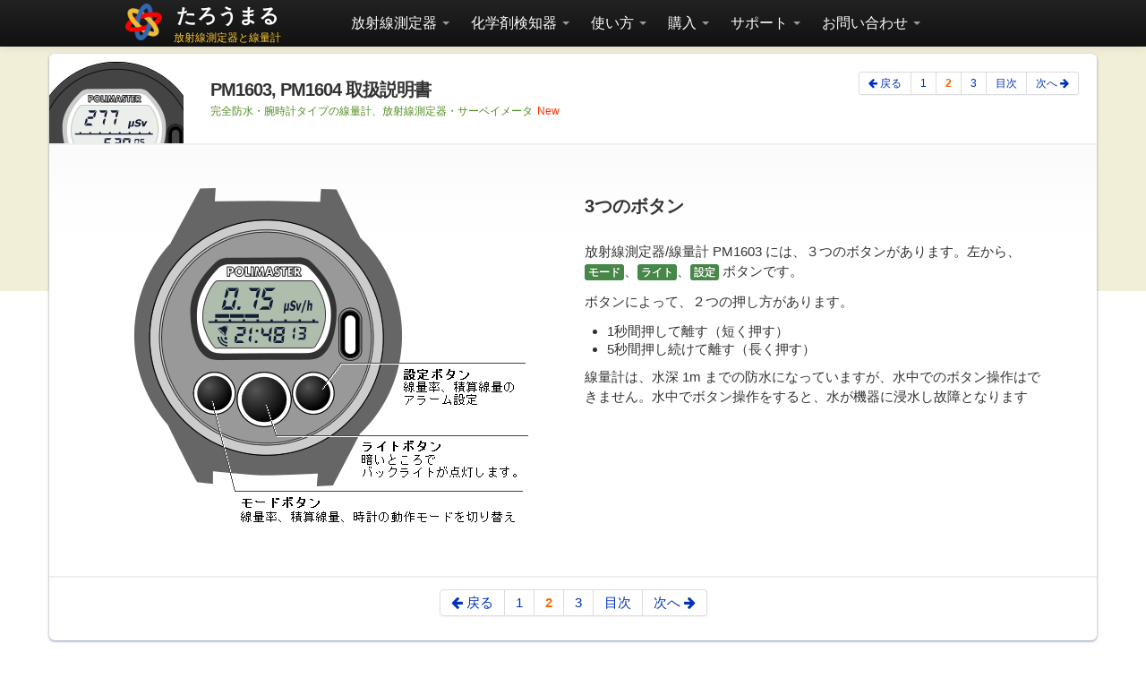

--- FILE ---
content_type: text/html
request_url: https://taroumaru.jp/Guidebook/pm1603/2
body_size: 30993
content:
<!DOCTYPE html>
<html lang="ja">

<head>
	<meta http-equiv="Content-Type" content="text/html; charset=utf-8" />
	<meta http-equiv="X-UA-Compatible" content="IE=edge">
	<meta name="author" content="たろうまる">

	<title>個人線量計 PM1603A の３つのボタン操作、放射線測定の方法。</title>
	<meta name="description" content="測定器には、３つのボタンがあります。それぞれ、モード、ライト、設定ボタンです。これらを操作して、放射線測定器、線量計を操作します。"><meta name="keywords" content="PM1603,動作モード,線量計,放射線測定器"><link href="/Kazuhiko%20Nakayama" type="application/rss+xml" rel="alternate" title="author"><link href="/favicon.ico?v=1768384007" type="image/x-icon" rel="icon"><link href="/favicon.ico?v=1768384007" type="image/x-icon" rel="shortcut icon"><link rel="stylesheet" href="/css/bootstrap.min.css?v=1768384007"><link rel="stylesheet" href="/css/bootstrap-responsive.min.css?v=1768384007"><link rel="stylesheet" href="/js/bootstrap.lightbox/bootstrap-lightbox.min.css?v=1768384007"><link rel="stylesheet" href="/js/font-awesome/css/font-awesome.min.css?v=1768384007"><link rel="stylesheet" href="/js/bootstrap.arrow/css/bootstrap-arrows.css?v=1768384007"><link rel="stylesheet" href="/js/Tipsy/tipsy.css?v=1768384007"><link rel="stylesheet" href="/less/index.css?v=1768384007"><script src="/js/jQuery/jquery-1.9.1.min.js?v=1768384007"></script><script src="/js/jQuery/jquery-ui-1.9.2.custom.min.js?v=1768384007"></script><script src="/js/jQuery/jquery-browser.js?v=1768384007"></script><script src="/js/bootstrap.min.js?v=1768384007"></script><script src="/js/twitter-bootstrap/bootstrap-collapse-fix.js?v=1768384007"></script><script src="/js/bootstrap.lightbox/bootstrap-lightbox.min.js?v=1768384007"></script><script src="/js/jQuery.scrollTo/jquery.scrollTo.js?v=1768384007"></script><script src="/js/jQuery-json/jquery.json-2.3.min.js?v=1768384007"></script><script src="/js/jQuery-cookie/jquery.cookie.js?v=1768384007"></script><script src="/js/lemmon/lemmon-slider.js?v=1768384007"></script><script src="/js/jQuery.editable/jquery.jeditable.js?v=1768384007"></script><script src="/js/ietextshadow/jquery-ie-text-shadow.js?v=1768384007"></script><script src="/js/bootstrap.arrow/js/bootstrap-arrows.js?v=1768384007"></script><script src="/js/Tipsy/jquery.tipsy.min.js?v=1768384007"></script><script src="/js/livequery/jquery.livequery.min.js?v=1768384007"></script><script src="/js/jQuery.exresize/jquery.exresize.0.1.0.js?v=1768384007"></script><script src="/js/jQuery.columizer/src/jquery.columnizer.js?v=1768384007"></script><script src="/js/jQuery.column/jquery.column-1.0.1.js?v=1768384007"></script><script src="/js/jQuery.scrollup/src/jquery.scrollUp.js?v=1768384007"></script><script src="/js/jQuery.onscreen/jquery.onscreen.min.js?v=1768384007"></script><script src="/js/taroumaru.js?v=1768384007"></script><link rel="stylesheet" href="/less/guidebook.css?v=1768384007"><style>
  .hero-unit {
    background-image: url(/img/guidebook3/pm1603.png);
  }
</style>
<!--[if lte IE 9]><link rel="stylesheet" href="/css/ie.css"><![endif]-->
<!--[if lte IE 9]><link rel="stylesheet" href="/css/../js/bootstrap.arrow/css/bootstrap-arrows-ie.css"><![endif]-->
<!-- Google tag (gtag.js) -->
<script async src="https://www.googletagmanager.com/gtag/js?id=G-89MJEJS7RE"></script>
<script>
  window.dataLayer = window.dataLayer || [];
  function gtag(){dataLayer.push(arguments);}
  gtag('js', new Date());

  gtag('config', 'G-89MJEJS7RE');
</script>
	<link rel="stylesheet" href="/less/print.css?v=1768384007"  media="print">	<meta name="viewport" content="width=device-width, initial-scale=1.0">
	<meta name="SKYPE_TOOLBAR" content="SKYPE_TOOLBAR_PARSER_COMPATIBLE" />
	<meta name="google-site-verification" content="8Cv5V58bMELQUo3etAZ-Y4leTfx18CJoMz9REKdObNI" />
</head>

<body>

	
	
		<nav>
    
    <div id="main_navigation" class="container-fluid">
        <div class="navbar navbar-inverse navbar-fixed-top">

            <div class="navbar-inner">
                <div class="container">


                    <button id="btn_header_nav" type="button" class="btn btn-navbar btn-warning" data-toggle="collapse"
                        data-target="#mainNavCollapse">
                        <span class="icon-bar"></span>
                        <span class="icon-bar"></span>
                        <span class="icon-bar"></span>
                    </button>

                    
                    <div id="navCenter">

                                                <div id="brand" class="brand">
                            <img src="/img/taroumaru/logob.png" alt="放射線測定器と線量計、ガイガーカウンターのたろうまる" width="41"
                                height="41" />
                            <div id="our_name"><a href="/">たろうまる</a></div>
                            <div id="our_product"><a href="/">放射線測定器と線量計</a></div>
                        </div>
                        
                        <div id="mainNavCollapse" class="nav-collapse collapse">
                            <ul class="nav">
                                <li class="dropdown">
                                    <a class="dropdown-toggle" class="dropdown-toggle" data-toggle="dropdown"
                                        href="#">放射線測定器 <b class="caret"></b></a>
                                    <!-- navi 部分対応1 -->
                                    <div class="dropdown-menu dropdown-menu-sub">
                                        <div class="dropdown-menu-category">
                                            <ul>
                                                <!--  一番上のナビゲーションの表示1 -->
      <li><a href="/main/navi/1">
        <div class="navt">個人線量計</div>
        <div class="navd">身につけて人間の放射線を測定</div>
      </a></li>
        <li><a href="/main/navi/2">
        <div class="navt">サーベイメータ</div>
        <div class="navd">放射線の場所を探す</div>
      </a></li>
        <li><a href="/main/navi/3">
        <div class="navt">核種識別</div>
        <div class="navd">放射性同位元素（核種）の自動識別</div>
      </a></li>
        <li><a href="/main/navi/4">
        <div class="navt">Ｘ線</div>
        <div class="navd">Ｘ線の漏洩警告、医療、加速器などの放射線</div>
      </a></li>
        <li><a href="/main/navi/5">
        <div class="navt">表面汚染</div>
        <div class="navd">表面の汚染、アルファ線、ベータ線の測定</div>
      </a></li>
        <li><a href="/main/navi/6">
        <div class="navt">モニタリング</div>
        <div class="navd">環境モニタリング、24時間監視</div>
      </a></li>
        <li><a href="/main/navi/7">
        <div class="navt">中性子線</div>
        <div class="navd">高速、熱中性子線の測定</div>
      </a></li>
        <li><a href="/main/navi/8">
        <div class="navt">開発用</div>
        <div class="navd">開発向けシリアル接続・測定器</div>
      </a></li>
        <li><a href="/main/navi/9">
        <div class="navt">ベクレルモニター</div>
        <div class="navd">食品、材料のベクレル測定</div>
      </a></li>
        <li><a href="/main/navi/10">
        <div class="navt">車両</div>
        <div class="navd">車両、歩行者などの通行測定</div>
      </a></li>
        <li><a href="/main/navi/11">
        <div class="navt">鉛容器</div>
        <div class="navd">放射線源の保管・鉛遮蔽容器</div>
      </a></li>
        <li><a href="/main/navi/12">
        <div class="navt">ドローン</div>
        <div class="navd">ドローン搭載・放射線測定器</div>
      </a></li>
        <li><a href="/main/navi/13">
        <div class="navt">原子力・線源利用</div>
        <div class="navd">原子力、線源利用した産業向け</div>
      </a></li>
        <li><a href="/main/navi/14">
        <div class="navt">ARガンマカメラ</div>
        <div class="navd">放射線をARカメラ映像に重ねて表示</div>
      </a></li>
        <li class="divider"></li>
    <li><a href="/main/navi/all">
        <div class="navt">すべて</div>
        <div class="navd">すべての製品の表示</div>
      </a></li>
  
                                              </ul>
                                        </div>
                                    </div>
                                </li>


                                <li class="dropdown">
                                    <a class="dropdown-toggle" class="dropdown-toggle" data-toggle="dropdown"
                                        href="#">化学剤検知器 <b class="caret"></b></a>

                                    <!-- navi 部分対応2 -->
                                    <div class="dropdown-menu dropdown-menu-sub">
                                        <div class="dropdown-menu-category">
                                            <ul>
                                                <!--  一番上のナビゲーションの表示1 -->
      <li><a href="/main/navi_cbrne/1">
        <div class="navt">化学剤検知器</div>
        <div class="navd">CBRN・テロ対策用の化学剤検出器</div>
      </a></li>
        <li><a href="/main/navi_cbrne/2">
        <div class="navt">後方散乱スキャン</div>
        <div class="navd">X線照射・透析写真</div>
      </a></li>
        <li class="divider"></li>
    <li><a href="/main/navi_cbrne/all">
        <div class="navt">すべて</div>
        <div class="navd">すべての製品の表示</div>
      </a></li>
  
                                              </ul>
                                        </div>
                                    </div>
                                </li>


                                <li class="dropdown">
                                    <a class="dropdown-toggle" data-toggle="dropdown" href="#">使い方 <b
                                            class="caret"></b></a>

                                    <div class="dropdown-menu dropdown-menu-sub">
                                        <div class="dropdown-menu-category">
                                            <ul>
                                                <li><a href="/manual">取扱説明書</a></li>
                                                <li><a href="/manual/catalog">カタログ</a></li>
                                                <li><a href="/downloadapp">ソフトウエアのダウンロード</a></li>
                                            </ul>
                                        </div>
                                    </div>
                                </li>


                                <li class="dropdown">
                                    <a class="dropdown-toggle" data-toggle="dropdown" href="#">購入 <b
                                            class="caret"></b></a>

                                    <div class="dropdown-menu dropdown-menu-sub">


                                        <div class="dropdown-menu-category">
                                            <ul>
                                                <li><a href="/support">お見積もり</a></li>
                                                <li><a href="/main/warranty">保証とサポート</a></li>
                                            </ul>
                                        </div>

                                    </div>

                                </li>
                                <li class="dropdown">
                                    <a class="dropdown-toggle" data-toggle="dropdown" href="#">サポート <b
                                            class="caret"></b></a>

                                    <div class="dropdown-menu dropdown-menu-sub">


                                        <div class="dropdown-menu-category">
                                            <ul>
                                                <li><a href="/main/whatdosi/">放射線測定器の解説</a></li>
                                                <li><a href="/main/polimaster/">ポリマスター商品</a></li>
                                                <li><a href="/main/kokumin/">国民生活センターの評価</a></li>
                                                <li><a href="/main/screening/">解説「スクリーニング法</a></li>
                                                <li><a href="/main/howto/">カタログ、付属ソフト、動画</a></li>
                                                <li><a href="/api/">開発 API/SDK</a></li>
                                                <li><a href="/main/calibration/">測定器の校正</a></li>
                                                <li><a href="/main/compare/">Polimasterの放射線測定器</a></li>
                                                <li><a href="/main/trip1/">福島県での放射線測定</a></li>
                                                <li><a href="/main/trip2/">郡山市での勉強会</a></li>
                                                <li><a href="/main/trip3/">電気学会</a></li>
                                                <li><a href="/main/link/">リンク・参考資料・相互リンク</a></li>
                                                <li><a href="/main/tender/">導入・入札実績</a></li>
                                                <li><a href="/main/arduino/">Arduinoで放射線測定</a></li>
                                                <li class="hidden-phone"><a href="#myRemoteModal"
                                                        data-toggle="modal">パソコンの遠隔操作サポート</a></li>
                                            </ul>
                                        </div>

                                    </div>



                                </li>
                                <li class="dropdown">
                                    <a class="dropdown-toggle" data-toggle="dropdown" href="#">お問い合わせ <b
                                            class="caret"></b></a>



                                    <div class="dropdown-menu dropdown-menu-sub">


                                        <div class="dropdown-menu-category">

                                            <ul>
                                                <li><a href="/support/">お問い合わせ</a></li>
                                                <li><a href="/main/aboutus/">たろうまる株式会社のご紹介</a></li>

                                            </ul>
                                        </div>

                                    </div>


                                </li>
                                                                <!--<li id="dropdowncolumn" class="dropdown">
                  <img src="/img/column/ojigikuncolumn.png" alt="放射線測定器コラム" />
                  <a href="/column">コラム</a>
                </li>-->
                            </ul>
                        </div>

                    </div>
                </div>
            </div>

        </div>
    </div>
</nav>
	
	   

	<div id="layoutbg"></div>
	<div id="contentsbox" class="container">
		<article>
			

<div id="pm1603" class="guidebook_contents">

  <div class="hero-unit clearfix">
    <div class="row-fluid">
      <div class="span12">

        <div class="hero-box">

          <h1>PM1603, PM1604 取扱説明書</h1>


          <p>完全防水・腕時計タイプの線量計、放射線測定器・サーベイメータ<span class="new">New</span></p>

                      <nav id="guidebook_nav_top">
                  <div class="pagination pagination-small">
<ul>
            <li class="">
      	<a href="/Guidebook/pm1603/1"><i class="icon-arrow-left"></i> 戻る</a></li>
      
	              <li class=""><a href="/Guidebook/pm1603/1">1</a></li>
                  <li class="disabled thispage"><a href="#">2</a></li>
                  <li class=""><a href="/Guidebook/pm1603/3">3</a></li>
            <li ><a href="#guidebookModal" class="guidebook_index" data-toggle="modal">目次</a></li>
      <li class="">
      	<a href="/Guidebook/pm1603/3">次へ <i class="icon-arrow-right"></i></a></li>
</ul>
</div>            </nav>
          
        </div>

      </div>
    </div>
  </div>



  <section>
<div class="description dividerup content clearfix">
<div class="row-fluid">
<div class="span6">

	<img src="/img/pm1603_howto1/2.png" alt="放射線測定器" class="alignVH"/>

</div>
<div class="span6">

<h1>3つのボタン</h1>

<p>放射線測定器/線量計 PM1603 には、３つのボタンがあります。左から、<span class="label label-success">モード</span>、<span class="label label-success">ライト</span>、<span class="label label-success">設定</span> ボタンです。</p>

<p>ボタンによって、２つの押し方があります。</p>

<ul>
<li>1秒間押して離す（短く押す）</li>
<li>5秒間押し続けて離す（長く押す）</li>
</ul>

<p>線量計は、水深 1m までの防水になっていますが、水中でのボタン操作はできません。水中でボタン操作をすると、水が機器に浸水し故障となります</p>

</div>
</div>
</div>
</section>



      <div id="guidebook_footer_nav" class="content dividerbar clearfix">


      <nav id="guidebook_nav_bottom">
            <div class="pagination pagination-centered">
<ul>
            <li class="">
      	<a href="/Guidebook/pm1603/1"><i class="icon-arrow-left"></i> 戻る</a></li>
      
	              <li class=""><a href="/Guidebook/pm1603/1">1</a></li>
                  <li class="disabled thispage"><a href="#">2</a></li>
                  <li class=""><a href="/Guidebook/pm1603/3">3</a></li>
            <li ><a href="#guidebookModal" class="guidebook_index" data-toggle="modal">目次</a></li>
      <li class="">
      	<a href="/Guidebook/pm1603/3">次へ <i class="icon-arrow-right"></i></a></li>
</ul>
</div>      </nav>



    </div>
  
</div>

  <!-- Modal -->
  <div id="guidebookModal" class="modal hide fade" tabindex="-1" role="dialog" aria-labelledby="guidebookModalLabel" aria-hidden="true">
    <div class="modal-header">
      <button type="button" class="close" data-dismiss="modal" aria-hidden="true">×</button>
      <h3 id="guidebookModalLabel">PM1603, PM1604 取扱説明書の目次</h3>
    </div>
    <div class="modal-body">

      <ol id="guidebookindexol">
                  <li class=""><a href="/guidebook/pm1603/1">はじめに</a></li>
                  <li class="active"><a href="/guidebook/pm1603/2">３つのボタン</a></li>
                  <li class=""><a href="/guidebook/pm1603/3">動作モード</a></li>
                  <li class=""><a href="/guidebook/pm1603/4">線量率モード</a></li>
                  <li class=""><a href="/guidebook/pm1603/5">アナログメーター</a></li>
                  <li class=""><a href="/guidebook/pm1603/6">線量率のアラーム設定</a></li>
                  <li class=""><a href="/guidebook/pm1603/7">積算線量モード</a></li>
                  <li class=""><a href="/guidebook/pm1603/8">積算線量を０にリセット</a></li>
                  <li class=""><a href="/guidebook/pm1603/9">積算線量のアラーム設定</a></li>
                  <li class=""><a href="/guidebook/pm1603/10">シリアル番号表示モード</a></li>
                  <li class=""><a href="/guidebook/pm1603/11">パソコン通信モード</a></li>
                  <li class=""><a href="/guidebook/pm1603/12">目覚まし時計モード</a></li>
                  <li class=""><a href="/guidebook/pm1603/13">タイマーモード</a></li>
                  <li class=""><a href="/guidebook/pm1603/14">ストップウォッチモード</a></li>
                  <li class=""><a href="/guidebook/pm1603/15">カレンダーモード</a></li>
                  <li class=""><a href="/guidebook/pm1603/16">日付と時刻の設定、時報アラームのON/OFF</a></li>
                  <li class=""><a href="/guidebook/pm1603/17">電池の交換</a></li>
                  <li class=""><a href="/guidebook/pm1603/18">バッテリー不足の警告</a></li>
                  <li class=""><a href="/guidebook/pdt/">線量管理ソフトウェアの使い方</a></li>
              </ol>

    </div>
    <div class="modal-footer">
      <button class="btn btn-primary close" data-dismiss="modal" aria-hidden="true">閉じる</button>
    </div>
  </div>
		</article>
	</div>

	<nav>
    <div id="nav_footer" class="clearfix">


        <div class="nav_footer_howto_choice">
            <div class="container">

                <div id="how_to_select">
                    <h2>放射線測定器,CBRNe 機器</h2>

                </div>

                
                <div class="main_nav_footer row-fluid">
                    <div class="span3">

                        <h3>空間・人間の被ばく量を測定</h3>
                        <ul>
                            <li><a href="/main/pm1610/">線量計 PoliSimeter</a></li>
                            <li><a href="/main/pm1211/">線量計 PM1211</a></li>
                            <!--<li><a href="/main/pm1208m/">線量計 PM1208M</a></li>-->
                            <li><a href="/main/pm1603/">線量計 PM1603A</a></li>
                            <li><a href="/main/pm1621ma/">線量計 PM1621MA</a></li>
                            <li><a href="/main/pm1703mo_1bt">線量計 PM1703MO-1BT</a>
                            <li><a href="/main/pm1703mo_ii_bt">線量計 PM1703MO-IIBT</a></li>
                            <li><a href="/main/pm1630">線量計 RadFlash PM1630</a>
                                <div class="new">New</div>
                            </li>
                            <li><a href="/main/at2533">線量計 AT2533,AT2533A</a></li>
                        </ul>

                        <h3>X線の漏洩検査、測定</h3>
                        <ul>
                            <li><a href="/main/pm1621m/">X線・個人線量計 PM1621M</a></li>
                            <li><a href="/main/at1121">X線漏洩検査器 AT1121</a></li>
                            <li><a href="/main/at1123">X線漏洩検査器 AT1123</a></li>
                            <li><a href="/main/at1103m">低エネルギーX線測定 AT1103M</a></li>
                            <li><a href="/quart/didoneo">X線・線質検査 didoNEO</a></li>
                        </ul>

                    </div>
                    <div class="span3">

                        <h3>サーベイメータ</h3>
                        <ul>

                            <li><a href="/main/at1103m">X線線量計 AT1103M</a></li>
                            <li><a href="/main/at2522/">サーベイメーターAT2522</a></li>
                            <li><a href="/main/pm1405/">サーベイメーターPM1405</a></li>
                            <li><a href="/main/at6130">表面汚染密度の測定 AT6130</a></li>
                            <li><a href="/atomtex/at6131a">ガンマ線サーベイ AT6131A</a></li>
                            <li><a href="/main/pm1703mo_1bt/">放射線測定器 PM1703MO-1BT</a></li>
                            <li><a href="/main/pm1703ma_ii_bt">放射線測定器 PM1703MA-II BT</a> </li>
                            <li><a href="/main/pm1703mo_ii_bt">放射線測定器 PM1703MO-II BT</a> </li>
                            <li><a href="/main/pm1704m/">核種識別・スペクトルメーター<br />PM1704M</a></li>
                            <li><a href="/main/pm1401k3/">多目的サーベイメーター<br />PM1401K3</a></li>
                        </ul>


                        <h3>ネットワーク接続で放射線を測定</h3>
                        <ul>
                            <li><a href="/main/at2327">放射線モニタリング AT2327</a></li>
                            <li><a href="/main/pxr">加速器の放射線測定 PXR</a></li>
                            <li><a href="/vf/agm03">簡単・モニタリング AGM-03</a></li>
                        </ul>

                        　
                    </div>
                    <div class="span3">

                        <h3>ベータ線・表面汚染</h3>
                        <ul>
                            <li><a href="/main/at6130">表面汚染密度の測定 AT6130</a></li>
                        </ul>


                        <h3>鉛容器</h3>
                        <ul>

                            <li><a href="/main/sourcebox2">鉛遮蔽容器 N1 50mm</a></li>
                            <li><a href="/main/leadbox">鉛遮蔽容器 N2 20mm</a></li>
                            <li><a href="/main/leadbox2">鉛遮蔽容器 N3 50mm</a></li>
                            <li><a href="/main/sourcebox2">鉛遮蔽容器 N4 20mm</a></li>
                        </ul>

                        <h3>通行・車両の測定</h3>
                        <ul>
                            <li><a href="/main/pm5000a/">車両放射線モニター PM5000A</a></li>
                            <li><a href="/main/at930/">歩行者用放射線モニター AT930</a></li>
                        </ul>

                        <h3>放射線の可視化</h3>
                        <ul>
                            <li><a href="/gammareality/lamp/">ガンマ可視化カメラ LAMP</a></li>
                        </ul>

                        <h3>化学剤検知器</h3>
                        <ul>
                            <li><a href="/oritest/detehit/">神経剤検知紙 DETEHIT</a></li>
                            <li><a href="/oritest/cbrntube/">CBRN 検知管</a></li>
                            <li><a href="/oritest/calid3/">検出紙 CALID-3</a></li>
                            <li><a href="/oritest/gtdsii/">IMS検出器 GTD-SII</a></li>
                        </ul>


                    </div>
                    <div class="span3">

                        <h3>開発者向け測定モジュール</h3>
                        <ul>
                            <li><a href="/main/bdkg204">測定モジュール BDKG-204</a></li>
                            <li><a href="/main/bdkg24">測定モジュール BDKG-24</a></li>
                            <li><a href="/main/bdkg22">測定モジュール BDKG-22</a></li>
                            <li><a href="/main/bdkg02">測定モジュール BDKG-02</a>
                                <div class="new">New</div>
                            </li>
                            <li><a href="/main/bdkg23">測定モジュール BDKG-23</a></li>
                            <li><a href="/main/bdkg231">測定モジュール BDKG-23/1</a></li>
                            <li><a href="/main/udkg37">測定モジュール UDKG-37</a></li>
                            <li><a href="/main/bdkn01/">測定モジュール BDKN-01</a></li>
                            <li><a href="/main/bdkn03/">測定モジュール BDKN-03</a></li>
                            <li><a href="/main/module/">測定モジュール BDG2</a></li>
                            <li><a href="/main/module_csi/">測定モジュール BDG3</a></li>


                        </ul>



                        　
                    </div>
                </div>


            </div>
        </div>


        
        <div class="container container2">

                        <div class="main_nav_footer row-fluid">

                <div class="span8">

                    <div id="nav_footer_ad">


</div>
                </div>

            </div>


                        <div id="contact_us" class="main_nav_footer row-fluid">
                <div class="span12">

                    <address>
<div id="nav_footer_address" class="clearfix">

	<ul>
    	<li>

    <span id="nfa_please_contact_us">ご遠慮なくお問い合わせください。</span><br />
    <span id="nfa_phonenumber">076-201-8806</span><br />
    <span id="nfa_address">
        〒920-8203<br />
        石川県金沢市鞍月5-177 AUBE 2<br />
        FAX : <span id="faxn">0</span>
    </span>
          
        </li>
        <li>
        	
	<span id="nfa_keywords">放射線測定器・線量計・ガイガーカウンター</span><br />
    <span id="nfa_companyname">たろうまる株式会社</span><br />
    <span id="nfa_dealer">Polimaster・Atomtex 正規販売店・<a href="https://www.rugo.jp" id="cobra">コブラバックル</a></span><br />
    <span id="nfa_email"><a href="/support" id="gosupport" class="email"></a></span>
    
    	</li>
    </ul>
    
    
</div>
</address>


                </div>
            </div>

        </div>
    </div>
</nav>	
		
	<!-- Modal -->
<div id="myRemoteModal" class="modal hide fade" tabindex="-1" role="dialog" aria-labelledby="myRemoteModalLabel" aria-hidden="true">
  <div class="modal-header">
    <button type="button" class="close" data-dismiss="modal" aria-hidden="true">×</button>
    <h3 id="myRemoteModalLabel">パソコン遠隔操作サポート</h3>
  </div>
  <div class="modal-body">
    <p>ソフトウェアの使い方でお困りですか？</p>
    <p>パソコン遠隔操作サポートを使うことで、一緒に、あなたのパソコン画面を見ながら問題を解決いたします。ご希望の方は、ご遠慮なくお電話ください。</p>
    <p>電話 076-201-8806</p>
    
    <img src="/img/remote/remote.png" class="margin30c block" alt="パソコンソフトの操作でお困りなら、遠隔操作サポートが便利です。"/>
    
  </div>
  <div class="modal-footer">
    <button class="btn" data-dismiss="modal" aria-hidden="true">キャンセル</button>
    <button id="startdownload" value="/download/remote.exe" class="btn btn-primary">遠隔操作ソフトのダウンロード</button>
  </div>
</div>	

	




</body>

</html>

--- FILE ---
content_type: text/css
request_url: https://taroumaru.jp/js/Tipsy/tipsy.css?v=1768384007
body_size: 741
content:
.clearfix {
  zoom: 1;
}
.clearfix:before,
.clearfix:after {
  content: "";
  display: table;
}
.clearfix:after {
  clear: both;
}
.tipsy {
  padding: 5px;
  font-size: 14px;
  opacity: 1.0;
  filter: alpha(opacity=100);
  background-repeat: no-repeat;
  background-image: url(/js/Tipsy/tipsyg.gif);
}
@media (max-width: 480px) {
  .tipsy {
    font-size: 12px;
    padding: 3px;
  }
}
.tipsy-inner {
  padding: 12px 16px 12px 16px;
  background-color: #090;
  color: white;
  max-width: 200px;
  text-align: left;
  line-height: 1.5em;
}
.tipsy-inner {
  -moz-border-radius: 3px;
  -webkit-border-radius: 3px;
}
.tipsy-north {
  background-position: top center;
}
.tipsy-south {
  background-position: bottom center;
}
.tipsy-east {
  background-position: right center;
}
.tipsy-west {
  background-position: left center;
}


--- FILE ---
content_type: text/css
request_url: https://taroumaru.jp/less/index.css?v=1768384007
body_size: 98618
content:
.clearfix {
  zoom: 1;
}
.clearfix:before,
.clearfix:after {
  content: "";
  display: table;
}
.clearfix:after {
  clear: both;
}
body {
  font: 15px Arial, Helvetica, sans-serif, "ヒラギノ角ゴ Pro W3", "Hiragino Kaku Gothic Pro W3", "メイリオ", Meiryo, Osaka, "ＭＳ Ｐゴシック", "MS PGothic", Verdana, clean, sans-serif;
  line-height: 1.6em;
}
@media (max-width: 767px) {
  body {
    padding-right: 0px;
    padding-left: 0px;
  }
}
a {
  color: #3084CA;
  text-decoration: none;
  font-weight: normal;
}
a:visited {
  color: #0033B8;
}
a:link {
  color: #0033B8;
  text-decoration: underline;
}
a:hover {
  color: #09F;
}
a .btn {
  color: inherit;
}
a.btn,
button.btn {
  text-decoration: none;
  color: #333333;
}
a.btn.btn-primary,
button.btn.btn-primary,
a.btn.btn-info,
button.btn.btn-info,
a.btn.btn-success,
button.btn.btn-success,
a.btn.btn-inverse,
button.btn.btn-inverse,
a.btn.btn-danger,
button.btn.btn-danger,
a.btn.btn-warning,
button.btn.btn-warning,
a.btn.btn-error,
button.btn.btn-error {
  color: white;
}
a.btn.textblack,
button.btn.textblack {
  color: #333;
  text-shadow: none;
}
a.btn.textwhite,
button.btn.textwhite {
  color: white;
}
.btn-yellow {
  color: #333333;
  text-shadow: none;
  background-color: #f0c14b;
  background-image: -moz-linear-gradient(top, #fcf2d8, #ecb11c);
  background-image: -webkit-gradient(linear, 0 0, 0 100%, from(#fcf2d8), to(#ecb11c));
  background-image: -webkit-linear-gradient(top, #fcf2d8, #ecb11c);
  background-image: -o-linear-gradient(top, #fcf2d8, #ecb11c);
  background-image: linear-gradient(to bottom, #fcf2d8, #ecb11c);
  background-repeat: repeat-x;
  filter: progid:DXImageTransform.Microsoft.gradient(startColorstr='#fcf2d8', endColorstr='#ecb11c', GradientType=0);
  border-color: #cba957 #bf942a #aa8326 #aa8326;
  border-color: rgba(0, 0, 0, 0.01) rgba(0, 0, 0, 0.1) rgba(0, 0, 0, 0.25);
  filter: progid:DXImageTransform.Microsoft.gradient(enabled=false);
  -webkit-box-shadow: 0 1px 0 rgba(255, 255, 255, 0.4) inset;
  -moz-box-shadow: 0 1px 0 rgba(255, 255, 255, 0.4) inset;
  border-width: 1px;
}
.btn-yellow:hover {
  background-color: #ecb11c;
}
#contentsbox {
  margin: -265px auto 10px auto;
  padding: 0 0 20px 0px;
  position: relative;
  background-color: white;
  -moz-border-radius: 6px;
  -webkit-border-radius: 6px;
  border-radius: 6px;
  overflow-x: hidden;
  overflow: hidden;
  -moz-box-shadow: 0 1px 3px #8493a6;
  -webkit-box-shadow: 0 1px 3px #8493a6;
  box-shadow: 0 1px 3px #8493a6;
}
@media (max-width: 480px) {
  #contentsbox {
    margin: -235px 5px 10px 5px;
  }
}
#layoutbg {
  padding-top: 36px;
  background: #F2EFD9;
  height: 239px;
}
@media (max-width: 979px) {
  #layoutbg {
    padding-top: 12px;
  }
}
@media (max-width: 480px) {
  #layoutbg {
    margin-top: 0px;
  }
}
@media (max-width: 767px) {
  #mottomiru {
    display: none;
  }
}
.content {
  padding: 30px 30px 60px 30px;
  margin: 0;
  position: relative;
}
@media (min-width: 1200px) {
  .content {
    padding: 40px 60px 60px 60px;
  }
}
@media (max-width: 1200px) {
  .content {
    padding: 30px 30px 60px 30px;
  }
}
@media (max-width: 767px) {
  .content {
    padding: 5px;
    margin: 0;
  }
}
.content.roundtop {
  border-radius: 6px;
  -moz-border-radius: 6px;
  -webkit-border-radius: 6px;
}
.content h1 {
  font-size: 20px;
  margin: 0 0 20px 0;
}
.content h2 {
  font-size: 20px;
  margin: 0 0 20px 0;
}
.content h3 {
  font-size: 18px;
  margin: 0 0 5px 0;
}
.content p {
  margin: 0 0 0.8em 0;
  line-height: 1.5em;
}
.content li.si p,
.content li.si ol,
.content li.si ul {
  max-width: 80%;
}
@media (min-width: 1200px) {
  .content li.si p,
  .content li.si ol,
  .content li.si ul {
    max-width: 80%;
  }
}
.content.dividerup {
  background: #FFFFFF url('/img/knowledge/divider99up.png') top center repeat-x;
  padding-top: 50px;
}
.content.dividerbar {
  background: #FFFFFF url('/img/knowledge/dividerbar.png') top center repeat-x;
  padding-top: 50px;
}
.content.dividerdown {
  background: #FFFFFF url('/img/knowledge/divider99down.png') bottom center repeat-x;
  padding-bottom: 50px;
}
.content.dividerbar.brownbg {
  background-color: #F9F8EC !important;
}
.description {
  position: relative;
}
.description p {
  line-height: 1.5em;
}
.description .row-fluid.divider {
  margin: 0 0 60px 0;
}
.description .row-fluid.divider30 {
  margin: 0 0 30px 0;
}
.description .row-fluid.divider-mini {
  margin: 0 0 20px 0;
}
.description .row-fluid.dividerdown {
  margin: 0 0 60px 0;
}
.description .row-fluid.dividerup {
  margin: 0 0 60px 0;
}
/************************************************************************************
 margin
 ************************************************************************************/
.margin5 {
  margin: 5px 0;
}
.margin10 {
  margin: 10px 0;
}
.margin15 {
  margin: 15px 0;
}
.margin20 {
  margin: 20px 0;
}
.margin30 {
  margin: 30px 0;
}
.margin40 {
  margin: 40px 0;
}
.margin50 {
  margin: 50px 0;
}
.margin5c {
  margin: 5px auto;
}
.margin10c {
  margin: 10px auto;
}
.margin15c {
  margin: 15px auto;
}
.margin20c {
  margin: 20px auto;
}
.margin30c {
  margin: 30px auto;
}
.margin40c {
  margin: 40px auto;
}
.margin50c {
  margin: 50px auto;
}
.margin5bottom {
  margin: 0 0 5px 0;
}
.margin10bottom {
  margin: 0 0 10px 0;
}
.margin15bottom {
  margin: 0 0 15px 0;
}
.margin20bottom {
  margin: 0 0 20px 0;
}
.margin30bottom {
  margin: 0 0 30px 0;
}
.margin40bottom {
  margin: 0 0 40px 0;
}
.margin50bottom {
  margin: 0 0 50px 0;
}
.block {
  display: block;
}
/************************************************************************************
 productlist.
 ************************************************************************************/
.productlist ul {
  list-style: none;
  margin: 30px 0 0 0;
}
.productlist ul li {
  float: left;
  padding: 0;
  min-width: 200px;
  margin: 0 0 50px 10px;
  text-align: center;
}
.productlist ul li img {
  display: block;
  margin: 0 auto 40px auto;
}
.productlist h3 {
  font-size: 16px;
  font-weight: bold;
  margin: 0 0 5px 0;
  line-height: 1.2em;
  word-break: break-all;
}
.productlist .price {
  font-size: 20px;
  font-weight: normal;
}
.productlist .buynow {
  margin: 10px 0;
}
.productlist p {
  color: #4E8C1E;
}
* + html .productlist ul li {
  width: 200px;
  position: relative;
  display: inline;
}
* + html .productlist ul li img {
  display: inline;
  margin: 0;
}
/************************************************************************************
 Product Review
 ************************************************************************************/
.product_review h3 {
  color: #333;
  font-size: 18px;
  margin: 2em 0 0.5em 0;
  line-height: 1.3em;
}
@media (max-width: 979px) {
  #product_review .span3 {
    margin-bottom: 40px;
  }
}
.product_review.noimage h3 {
  color: #333;
  font-size: 18px;
  margin: 0 0 0.5em 0;
  line-height: 1.3em;
}
.product_review img {
  display: block;
  margin: 0px auto;
}
@media (max-width: 767px) {
  .product_review img {
    display: block;
    margin: 0 auto 0 0;
  }
}
/************************************************************************************
 newcompare
 ************************************************************************************/
.footnav {
  text-align: center;
}
.footnav ul {
  margin: 0 auto;
  padding: 0;
  list-style: none;
  display: inline-block;
}
.footnav ul li {
  padding: 0;
  margin: 0 10px 0 0;
  float: left;
}
@media (max-width: 480px) {
  .footnav ul li {
    float: none;
    margin: 10px 0;
  }
}
.footnav.content {
  padding: 30px 0 10px 0;
}
.navsmall .active {
  background-color: white;
  text-decoration: none;
  border: 1px solid #CCC;
  padding: 5px 10px;
  -moz-border-radius: 4px;
  -webkit-border-radius: 4px;
  border-radius: 4px;
}
@media (min-width: 767px) and (max-width: 979px) {
  .row-fluid .moviediv {
    width: 100%;
    margin: 10px auto;
    display: block;
  }
}
.dos {
  background-color: #000;
  border: 1px solid #666;
  color: #EEE;
  font-family: "ＭＳ ゴシック", "Andale Mono", Courier, Monospace;
  font-size: 10pt;
  line-height: 1.5em;
  margin-bottom: 0.4em;
  margin-left: auto;
  margin-right: auto;
  padding: 10px;
  white-space: pre-wrap;
}
.dos .command {
  color: #00FF00;
}
/************************************************************************************
 UL
 ************************************************************************************/
ul.help {
  margin: 17px 5px 0px 0px;
  padding: 0px;
}
ul.help li {
  list-style-type: none;
  background-color: #FFF;
  background-image: url(/img/pm1610/help.gif);
  background-repeat: no-repeat;
  padding-left: 23px;
  margin: 10px 0px;
}
ul.help li a {
  color: #0033B8;
  text-decoration: underline;
}
ul.help li a:hover {
  color: #09F;
}
ul.spec {
  margin-top: 7px;
  margin-bottom: 7px;
}
ul.spec li {
  line-height: 2em;
}
/***********************************/
ul.pdf {
  margin: 17px 5px 0px 0px;
  padding: 0px;
}
ul.pdf li {
  list-style-type: none;
  background-color: #FFF;
  background-image: url(/img/pm1610/pdf.png);
  background-repeat: no-repeat;
  padding-left: 23px;
  margin: 10px 0px;
}
ul.pdf li.dlicon {
  background-image: url(/img/icons/download.png);
}
/***********************************/
ul.tick {
  margin: 20px;
  padding: 0px;
}
ul.tick li {
  list-style-type: none;
  background-image: url('/img/icons/tick.png');
  background-repeat: no-repeat;
  background-position: 0px 5px;
  padding-left: 30px;
  margin: 0 0 10px 0;
}
/************************************************************************************
 ol
 ************************************************************************************/
ol.oln,
ul.uln {
  margin: 30px 40px;
  font-size: 14px;
}
ol.oln li,
ul.uln li {
  margin: 0 0 15px 0;
}
/************************************************************************************
 ol
 ************************************************************************************/
ol.boxnum {
  counter-reset: li;
  /* Initiate a counter */
  margin-left: 0;
  /* Remove the default left margin */
  padding-left: 0;
  /* Remove the default left padding */
  margin: 20px 20px 20px 10px;
}
ol.boxnum > li {
  position: relative;
  /* Create a positioning context */
  margin: 0 0 15px 3em;
  /* Give each list item a left margin to make room for the numbers */
  padding: 0px 8px 4px 15px;
  /* Add some spacing around the content */
  list-style: none;
  /* Disable the normal item numbering */
}
ol.boxnum > li:before {
  content: counter(li);
  /* Use the counter as content */
  counter-increment: li;
  /* Increment the counter by 1 */
  /* Position and style the number */
  position: absolute;
  top: -2px;
  left: -2em;
  width: 1.2em;
  height: 1.2em;
  line-height: 1.2em;
  /* Some space between the number and the content in browsers that support
       generated content but not positioning it (Camino 2 is one example) */
  margin: 0;
  padding: 2px;
  border: 2px solid #666;
  -moz-border-radius: 15px;
  -webkit-border-radius: 15px;
  border-radius: 15px;
  color: #666;
  background: #F7F7F7;
  font-weight: bold;
  font-family: "Helvetica Neue", Arial, sans-serif;
  text-align: center;
}
ol.boxnum li ol,
ol.boxnum li ul {
  margin-top: 6px;
}
ol.boxnum ol ol li:last-child {
  margin-bottom: 0;
}
/************************************************************************************
 dl
 ************************************************************************************/
dl {
  margin: 0 0 15px;
  padding: 0 10px 10px;
  border: 3px #F2EFD9 solid;
  -moz-border-radius: 8px;
  -webkit-border-radius: 8px;
  border-radius: 8px;
}
dl dt {
  float: left;
  width: 7em;
  padding: 10px 0;
  font-weight: bold;
  text-indent: 1em;
  line-height: 150%;
}
dl dd {
  padding: 10px 0 10px 9em;
}
dl.whereis {
  width: 80%;
  margin: 20px auto;
  padding: 0px 40px;
}
dl.whereis dt,
dl.whereis dd {
  height: 15px;
  line-height: 15px;
  color: #666;
}
dl.whereis dt {
  border-right: 3px #F2EFD9 solid;
}
#leadcompre td {
  text-align: center;
  vertical-align: middle;
}
ul.weighxt {
  margin: 5px 0 0 10px;
  padding: 0;
  list-style: none;
}
ul.weighxt li {
  min-width: auto;
  margin: 0px;
  padding: 0;
  line-height: 1.6em;
}
ul.weighxt li.bar {
  border-top: 1px solid #999999;
  width: 100px;
  height: 5px;
  padding: 0;
  margin: 3px auto;
}
.new {
  color: #F30;
  font-size: 12px;
  display: inline-block;
  margin-left: 5px;
}
* + html .new {
  display: inline;
}
hr {
  margin: 30px 0px;
  background: #FFFFFF url('/img/knowledge/divider40down.png') bottom center repeat-x;
  border: none;
  height: 40px;
}
.price {
  font-family: Tahoma, Geneva, sans-serif;
  font-weight: bold;
  color: #4E8C1E;
  line-height: 1.3em;
}
.price.price-xlarge {
  font-size: 24px;
  font-weight: normal;
}
.price.price-large {
  font-size: 18px;
  font-weight: normal;
}
.fontborder {
  -webkit-text-shadow: 1px 1px 0 white, -1px 1px 0 white, 1px -1px 0 white, -1px -1px 0 white, 0px 1px 0 white, 0px -1px 0 white, -1px 0px 0 white, 1px 0px 0 white, 2px 2px 0 white, -2px 2px 0 white, 2px -2px 0 white, -2px -2px 0 white, 0px 2px 0 white, 0px -2px 0 white, -2px 0px 0 white, 2px 0px 0 white, 1px 2px 0 white, -1px 2px 0 white, 1px -2px 0 white, -1px -2px 0 white, 2px 1px 0 white, -2px 1px 0 white, 2px -1px 0 white, -2px -1px 0 white;
  -moz-text-shadow: 1px 1px 0 white, -1px 1px 0 white, 1px -1px 0 white, -1px -1px 0 white, 0px 1px 0 white, 0px -1px 0 white, -1px 0px 0 white, 1px 0px 0 white, 2px 2px 0 white, -2px 2px 0 white, 2px -2px 0 white, -2px -2px 0 white, 0px 2px 0 white, 0px -2px 0 white, -2px 0px 0 white, 2px 0px 0 white, 1px 2px 0 white, -1px 2px 0 white, 1px -2px 0 white, -1px -2px 0 white, 2px 1px 0 white, -2px 1px 0 white, 2px -1px 0 white, -2px -1px 0 white;
  -o-text-shadow: 1px 1px 0 white, -1px 1px 0 white, 1px -1px 0 white, -1px -1px 0 white, 0px 1px 0 white, 0px -1px 0 white, -1px 0px 0 white, 1px 0px 0 white, 2px 2px 0 white, -2px 2px 0 white, 2px -2px 0 white, -2px -2px 0 white, 0px 2px 0 white, 0px -2px 0 white, -2px 0px 0 white, 2px 0px 0 white, 1px 2px 0 white, -1px 2px 0 white, 1px -2px 0 white, -1px -2px 0 white, 2px 1px 0 white, -2px 1px 0 white, 2px -1px 0 white, -2px -1px 0 white;
  text-shadow: 1px 1px 0 white, -1px 1px 0 white, 1px -1px 0 white, -1px -1px 0 white, 0px 1px 0 white, 0px -1px 0 white, -1px 0px 0 white, 1px 0px 0 white, 2px 2px 0 white, -2px 2px 0 white, 2px -2px 0 white, -2px -2px 0 white, 0px 2px 0 white, 0px -2px 0 white, -2px 0px 0 white, 2px 0px 0 white, 1px 2px 0 white, -1px 2px 0 white, 1px -2px 0 white, -1px -2px 0 white, 2px 1px 0 white, -2px 1px 0 white, 2px -1px 0 white, -2px -1px 0 white;
}
.fontbkborder {
  -webkit-text-shadow: 1px 1px 0 black, -1px 1px 0 black, 1px -1px 0 black, -1px -1px 0 black, 0px 1px 0 black, 0px -1px 0 black, -1px 0px 0 black, 1px 0px 0 black, 2px 2px 0 black, -2px 2px 0 black, 2px -2px 0 black, -2px -2px 0 black, 0px 2px 0 black, 0px -2px 0 black, -2px 0px 0 black, 2px 0px 0 black, 1px 2px 0 black, -1px 2px 0 black, 1px -2px 0 black, -1px -2px 0 black, 2px 1px 0 black, -2px 1px 0 black, 2px -1px 0 black, -2px -1px 0 black;
  -moz-text-shadow: 1px 1px 0 black, -1px 1px 0 black, 1px -1px 0 black, -1px -1px 0 black, 0px 1px 0 black, 0px -1px 0 black, -1px 0px 0 black, 1px 0px 0 black, 2px 2px 0 black, -2px 2px 0 black, 2px -2px 0 black, -2px -2px 0 black, 0px 2px 0 black, 0px -2px 0 black, -2px 0px 0 black, 2px 0px 0 black, 1px 2px 0 black, -1px 2px 0 black, 1px -2px 0 black, -1px -2px 0 black, 2px 1px 0 black, -2px 1px 0 black, 2px -1px 0 black, -2px -1px 0 black;
  -o-text-shadow: 1px 1px 0 black, -1px 1px 0 black, 1px -1px 0 black, -1px -1px 0 black, 0px 1px 0 black, 0px -1px 0 black, -1px 0px 0 black, 1px 0px 0 black, 2px 2px 0 black, -2px 2px 0 black, 2px -2px 0 black, -2px -2px 0 black, 0px 2px 0 black, 0px -2px 0 black, -2px 0px 0 black, 2px 0px 0 black, 1px 2px 0 black, -1px 2px 0 black, 1px -2px 0 black, -1px -2px 0 black, 2px 1px 0 black, -2px 1px 0 black, 2px -1px 0 black, -2px -1px 0 black;
  text-shadow: 1px 1px 0 black, -1px 1px 0 black, 1px -1px 0 black, -1px -1px 0 black, 0px 1px 0 black, 0px -1px 0 black, -1px 0px 0 black, 1px 0px 0 black, 2px 2px 0 black, -2px 2px 0 black, 2px -2px 0 black, -2px -2px 0 black, 0px 2px 0 black, 0px -2px 0 black, -2px 0px 0 black, 2px 0px 0 black, 1px 2px 0 black, -1px 2px 0 black, 1px -2px 0 black, -1px -2px 0 black, 2px 1px 0 black, -2px 1px 0 black, 2px -1px 0 black, -2px -1px 0 black;
}
a.lightboximage {
  display: inline-block;
  margin: 3px 3px 0 0;
}
a.lightboximage:hover {
  -moz-box-shadow: 0px 0px 10px #AAA;
  -webkit-box-shadow: 0px 0px 10px #AAA;
  box-shadow: 0px 0px 10px #AAA;
  -webkit-transition: -webkit-box-shadow 0.2s ease-out;
  -moz-transition: -webkit-box-shadow 0.2s ease-out;
  -o-transition: -webkit-box-shadow 0.2s ease-out;
  transition: -webkit-box-shadow 0.2s ease-out;
}
/************************************************************************************
 margin
 ************************************************************************************/
.margin5 {
  margin: 5px 0;
}
.margin10 {
  margin: 10px 0;
}
.margin15 {
  margin: 15px 0;
}
.margin20 {
  margin: 20px 0;
}
.margin25 {
  margin: 25px 0;
}
/************************************************************************************
 Product Review
 ************************************************************************************/
.numberitem {
  width: 50px;
  height: 50px;
  font-size: 40px;
  font-weight: bold;
  font-family: Arial, Helvetica, sans-serif;
  line-height: 50px;
  color: #468847;
  text-align: center;
  background: #dff0d8;
  border: 4px solid #468847;
  -webkit-border-radius: 28px;
  -moz-border-radius: 28px;
  border-radius: 28px;
}
@media (max-width: 979px) {
  .numberitem {
    width: 40px;
    height: 40px;
    font-size: 33px;
    line-height: 40px;
    -webkit-border-radius: 23px;
    -moz-border-radius: 23px;
    border-radius: 23px;
  }
}
.numberitem.small {
  width: 18px;
  height: 18px;
  font-size: 14px;
  line-height: 18px;
  -webkit-border-radius: 13px;
  -moz-border-radius: 13px;
  border-radius: 13px;
  border: 2px solid #468847;
  display: inline-block;
  float: none;
  margin: 0px 5px;
}
.numberitem.middle {
  width: 36px;
  height: 36px;
  font-size: 28px;
  line-height: 36px;
  -webkit-border-radius: 26px;
  -moz-border-radius: 26px;
  border-radius: 26px;
  border: 3px solid #468847;
  display: inline-block;
  float: none;
  margin: 0px 5px;
}
/************************************************************************************
 Carousel
 ************************************************************************************/
#Carousel {
  overflow-x: hidden;
  overflow: hidden;
  position: relative;
  background: #FFFFFF url('/img/knowledge/showcasebottom.png') bottom left repeat-x;
  padding: 0;
  margin: 0 0 0 0;
}
@media (max-width: 480px) {
  #Carousel {
    padding-top: 60px;
  }
}
#Carousel:hover a.carousel-control {
  display: block;
}
#Carousel a.carousel-control {
  font-size: 60px;
  height: 65px;
  line-height: 1.3em;
  background: none;
  border: none;
  color: #999999;
  text-decoration: none;
  z-index: 1000;
  top: 300px;
  display: none;
}
@media (max-width: 767px) {
  #Carousel a.carousel-control {
    display: block;
  }
}
@media (max-width: 480px) {
  #Carousel a.carousel-control {
    font-size: 40px;
    height: 45px;
    top: 30px;
  }
}
#Carousel a.carousel-control:hover {
  border: none;
  color: #666666;
}
#Carousel h1 {
  font-size: 42px;
  margin-bottom: 10px;
  position: absolute;
  -webkit-text-shadow: 1px 1px 0 white, -1px 1px 0 white, 1px -1px 0 white, -1px -1px 0 white, 0px 1px 0 white, 0px -1px 0 white, -1px 0px 0 white, 1px 0px 0 white, 2px 2px 0 white, -2px 2px 0 white, 2px -2px 0 white, -2px -2px 0 white, 0px 2px 0 white, 0px -2px 0 white, -2px 0px 0 white, 2px 0px 0 white, 1px 2px 0 white, -1px 2px 0 white, 1px -2px 0 white, -1px -2px 0 white, 2px 1px 0 white, -2px 1px 0 white, 2px -1px 0 white, -2px -1px 0 white;
  -moz-text-shadow: 1px 1px 0 white, -1px 1px 0 white, 1px -1px 0 white, -1px -1px 0 white, 0px 1px 0 white, 0px -1px 0 white, -1px 0px 0 white, 1px 0px 0 white, 2px 2px 0 white, -2px 2px 0 white, 2px -2px 0 white, -2px -2px 0 white, 0px 2px 0 white, 0px -2px 0 white, -2px 0px 0 white, 2px 0px 0 white, 1px 2px 0 white, -1px 2px 0 white, 1px -2px 0 white, -1px -2px 0 white, 2px 1px 0 white, -2px 1px 0 white, 2px -1px 0 white, -2px -1px 0 white;
  -o-text-shadow: 1px 1px 0 white, -1px 1px 0 white, 1px -1px 0 white, -1px -1px 0 white, 0px 1px 0 white, 0px -1px 0 white, -1px 0px 0 white, 1px 0px 0 white, 2px 2px 0 white, -2px 2px 0 white, 2px -2px 0 white, -2px -2px 0 white, 0px 2px 0 white, 0px -2px 0 white, -2px 0px 0 white, 2px 0px 0 white, 1px 2px 0 white, -1px 2px 0 white, 1px -2px 0 white, -1px -2px 0 white, 2px 1px 0 white, -2px 1px 0 white, 2px -1px 0 white, -2px -1px 0 white;
  text-shadow: 1px 1px 0 white, -1px 1px 0 white, 1px -1px 0 white, -1px -1px 0 white, 0px 1px 0 white, 0px -1px 0 white, -1px 0px 0 white, 1px 0px 0 white, 2px 2px 0 white, -2px 2px 0 white, 2px -2px 0 white, -2px -2px 0 white, 0px 2px 0 white, 0px -2px 0 white, -2px 0px 0 white, 2px 0px 0 white, 1px 2px 0 white, -1px 2px 0 white, 1px -2px 0 white, -1px -2px 0 white, 2px 1px 0 white, -2px 1px 0 white, 2px -1px 0 white, -2px -1px 0 white;
  line-height: 1.6em;
}
@media (max-width: 480px) {
  #Carousel h1 {
    font-size: 28px;
  }
}
#Carousel p {
  color: #666;
  font-size: 16px;
  line-height: 1.6em;
  -webkit-text-shadow: 1px 1px 0 white, -1px 1px 0 white, 1px -1px 0 white, -1px -1px 0 white, 0px 1px 0 white, 0px -1px 0 white, -1px 0px 0 white, 1px 0px 0 white, 2px 2px 0 white, -2px 2px 0 white, 2px -2px 0 white, -2px -2px 0 white, 0px 2px 0 white, 0px -2px 0 white, -2px 0px 0 white, 2px 0px 0 white, 1px 2px 0 white, -1px 2px 0 white, 1px -2px 0 white, -1px -2px 0 white, 2px 1px 0 white, -2px 1px 0 white, 2px -1px 0 white, -2px -1px 0 white;
  -moz-text-shadow: 1px 1px 0 white, -1px 1px 0 white, 1px -1px 0 white, -1px -1px 0 white, 0px 1px 0 white, 0px -1px 0 white, -1px 0px 0 white, 1px 0px 0 white, 2px 2px 0 white, -2px 2px 0 white, 2px -2px 0 white, -2px -2px 0 white, 0px 2px 0 white, 0px -2px 0 white, -2px 0px 0 white, 2px 0px 0 white, 1px 2px 0 white, -1px 2px 0 white, 1px -2px 0 white, -1px -2px 0 white, 2px 1px 0 white, -2px 1px 0 white, 2px -1px 0 white, -2px -1px 0 white;
  -o-text-shadow: 1px 1px 0 white, -1px 1px 0 white, 1px -1px 0 white, -1px -1px 0 white, 0px 1px 0 white, 0px -1px 0 white, -1px 0px 0 white, 1px 0px 0 white, 2px 2px 0 white, -2px 2px 0 white, 2px -2px 0 white, -2px -2px 0 white, 0px 2px 0 white, 0px -2px 0 white, -2px 0px 0 white, 2px 0px 0 white, 1px 2px 0 white, -1px 2px 0 white, 1px -2px 0 white, -1px -2px 0 white, 2px 1px 0 white, -2px 1px 0 white, 2px -1px 0 white, -2px -1px 0 white;
  text-shadow: 1px 1px 0 white, -1px 1px 0 white, 1px -1px 0 white, -1px -1px 0 white, 0px 1px 0 white, 0px -1px 0 white, -1px 0px 0 white, 1px 0px 0 white, 2px 2px 0 white, -2px 2px 0 white, 2px -2px 0 white, -2px -2px 0 white, 0px 2px 0 white, 0px -2px 0 white, -2px 0px 0 white, 2px 0px 0 white, 1px 2px 0 white, -1px 2px 0 white, 1px -2px 0 white, -1px -2px 0 white, 2px 1px 0 white, -2px 1px 0 white, 2px -1px 0 white, -2px -1px 0 white;
}
#Carousel h2 {
  font-family: Arial, Helvetica, sans-serif;
  font-weight: normal;
  color: #999;
  font-size: 14px;
  margin: 0px;
  position: absolute;
  line-height: 1.6em;
  -webkit-text-shadow: 1px 1px 0 white, -1px 1px 0 white, 1px -1px 0 white, -1px -1px 0 white, 0px 1px 0 white, 0px -1px 0 white, -1px 0px 0 white, 1px 0px 0 white, 2px 2px 0 white, -2px 2px 0 white, 2px -2px 0 white, -2px -2px 0 white, 0px 2px 0 white, 0px -2px 0 white, -2px 0px 0 white, 2px 0px 0 white, 1px 2px 0 white, -1px 2px 0 white, 1px -2px 0 white, -1px -2px 0 white, 2px 1px 0 white, -2px 1px 0 white, 2px -1px 0 white, -2px -1px 0 white;
  -moz-text-shadow: 1px 1px 0 white, -1px 1px 0 white, 1px -1px 0 white, -1px -1px 0 white, 0px 1px 0 white, 0px -1px 0 white, -1px 0px 0 white, 1px 0px 0 white, 2px 2px 0 white, -2px 2px 0 white, 2px -2px 0 white, -2px -2px 0 white, 0px 2px 0 white, 0px -2px 0 white, -2px 0px 0 white, 2px 0px 0 white, 1px 2px 0 white, -1px 2px 0 white, 1px -2px 0 white, -1px -2px 0 white, 2px 1px 0 white, -2px 1px 0 white, 2px -1px 0 white, -2px -1px 0 white;
  -o-text-shadow: 1px 1px 0 white, -1px 1px 0 white, 1px -1px 0 white, -1px -1px 0 white, 0px 1px 0 white, 0px -1px 0 white, -1px 0px 0 white, 1px 0px 0 white, 2px 2px 0 white, -2px 2px 0 white, 2px -2px 0 white, -2px -2px 0 white, 0px 2px 0 white, 0px -2px 0 white, -2px 0px 0 white, 2px 0px 0 white, 1px 2px 0 white, -1px 2px 0 white, 1px -2px 0 white, -1px -2px 0 white, 2px 1px 0 white, -2px 1px 0 white, 2px -1px 0 white, -2px -1px 0 white;
  text-shadow: 1px 1px 0 white, -1px 1px 0 white, 1px -1px 0 white, -1px -1px 0 white, 0px 1px 0 white, 0px -1px 0 white, -1px 0px 0 white, 1px 0px 0 white, 2px 2px 0 white, -2px 2px 0 white, 2px -2px 0 white, -2px -2px 0 white, 0px 2px 0 white, 0px -2px 0 white, -2px 0px 0 white, 2px 0px 0 white, 1px 2px 0 white, -1px 2px 0 white, 1px -2px 0 white, -1px -2px 0 white, 2px 1px 0 white, -2px 1px 0 white, 2px -1px 0 white, -2px -1px 0 white;
}
#Carousel h3 {
  font-size: 16px;
  color: #666;
  position: absolute;
  line-height: 1.6em;
  -webkit-text-shadow: 1px 1px 0 white, -1px 1px 0 white, 1px -1px 0 white, -1px -1px 0 white, 0px 1px 0 white, 0px -1px 0 white, -1px 0px 0 white, 1px 0px 0 white, 2px 2px 0 white, -2px 2px 0 white, 2px -2px 0 white, -2px -2px 0 white, 0px 2px 0 white, 0px -2px 0 white, -2px 0px 0 white, 2px 0px 0 white, 1px 2px 0 white, -1px 2px 0 white, 1px -2px 0 white, -1px -2px 0 white, 2px 1px 0 white, -2px 1px 0 white, 2px -1px 0 white, -2px -1px 0 white;
  -moz-text-shadow: 1px 1px 0 white, -1px 1px 0 white, 1px -1px 0 white, -1px -1px 0 white, 0px 1px 0 white, 0px -1px 0 white, -1px 0px 0 white, 1px 0px 0 white, 2px 2px 0 white, -2px 2px 0 white, 2px -2px 0 white, -2px -2px 0 white, 0px 2px 0 white, 0px -2px 0 white, -2px 0px 0 white, 2px 0px 0 white, 1px 2px 0 white, -1px 2px 0 white, 1px -2px 0 white, -1px -2px 0 white, 2px 1px 0 white, -2px 1px 0 white, 2px -1px 0 white, -2px -1px 0 white;
  -o-text-shadow: 1px 1px 0 white, -1px 1px 0 white, 1px -1px 0 white, -1px -1px 0 white, 0px 1px 0 white, 0px -1px 0 white, -1px 0px 0 white, 1px 0px 0 white, 2px 2px 0 white, -2px 2px 0 white, 2px -2px 0 white, -2px -2px 0 white, 0px 2px 0 white, 0px -2px 0 white, -2px 0px 0 white, 2px 0px 0 white, 1px 2px 0 white, -1px 2px 0 white, 1px -2px 0 white, -1px -2px 0 white, 2px 1px 0 white, -2px 1px 0 white, 2px -1px 0 white, -2px -1px 0 white;
  text-shadow: 1px 1px 0 white, -1px 1px 0 white, 1px -1px 0 white, -1px -1px 0 white, 0px 1px 0 white, 0px -1px 0 white, -1px 0px 0 white, 1px 0px 0 white, 2px 2px 0 white, -2px 2px 0 white, 2px -2px 0 white, -2px -2px 0 white, 0px 2px 0 white, 0px -2px 0 white, -2px 0px 0 white, 2px 0px 0 white, 1px 2px 0 white, -1px 2px 0 white, 1px -2px 0 white, -1px -2px 0 white, 2px 1px 0 white, -2px 1px 0 white, 2px -1px 0 white, -2px -1px 0 white;
}
#Carousel .hero-price {
  font-family: Tahoma, Geneva, sans-serif;
  font-size: 30px;
  font-weight: normal;
  color: #4E8C1E;
  line-height: 1.6em;
  margin: 0 0 5px 0;
  -webkit-text-shadow: 1px 1px 0 white, -1px 1px 0 white, 1px -1px 0 white, -1px -1px 0 white, 0px 1px 0 white, 0px -1px 0 white, -1px 0px 0 white, 1px 0px 0 white, 2px 2px 0 white, -2px 2px 0 white, 2px -2px 0 white, -2px -2px 0 white, 0px 2px 0 white, 0px -2px 0 white, -2px 0px 0 white, 2px 0px 0 white, 1px 2px 0 white, -1px 2px 0 white, 1px -2px 0 white, -1px -2px 0 white, 2px 1px 0 white, -2px 1px 0 white, 2px -1px 0 white, -2px -1px 0 white;
  -moz-text-shadow: 1px 1px 0 white, -1px 1px 0 white, 1px -1px 0 white, -1px -1px 0 white, 0px 1px 0 white, 0px -1px 0 white, -1px 0px 0 white, 1px 0px 0 white, 2px 2px 0 white, -2px 2px 0 white, 2px -2px 0 white, -2px -2px 0 white, 0px 2px 0 white, 0px -2px 0 white, -2px 0px 0 white, 2px 0px 0 white, 1px 2px 0 white, -1px 2px 0 white, 1px -2px 0 white, -1px -2px 0 white, 2px 1px 0 white, -2px 1px 0 white, 2px -1px 0 white, -2px -1px 0 white;
  -o-text-shadow: 1px 1px 0 white, -1px 1px 0 white, 1px -1px 0 white, -1px -1px 0 white, 0px 1px 0 white, 0px -1px 0 white, -1px 0px 0 white, 1px 0px 0 white, 2px 2px 0 white, -2px 2px 0 white, 2px -2px 0 white, -2px -2px 0 white, 0px 2px 0 white, 0px -2px 0 white, -2px 0px 0 white, 2px 0px 0 white, 1px 2px 0 white, -1px 2px 0 white, 1px -2px 0 white, -1px -2px 0 white, 2px 1px 0 white, -2px 1px 0 white, 2px -1px 0 white, -2px -1px 0 white;
  text-shadow: 1px 1px 0 white, -1px 1px 0 white, 1px -1px 0 white, -1px -1px 0 white, 0px 1px 0 white, 0px -1px 0 white, -1px 0px 0 white, 1px 0px 0 white, 2px 2px 0 white, -2px 2px 0 white, 2px -2px 0 white, -2px -2px 0 white, 0px 2px 0 white, 0px -2px 0 white, -2px 0px 0 white, 2px 0px 0 white, 1px 2px 0 white, -1px 2px 0 white, 1px -2px 0 white, -1px -2px 0 white, 2px 1px 0 white, -2px 1px 0 white, 2px -1px 0 white, -2px -1px 0 white;
}
#Carousel .hero-buynow {
  margin: 0 0 10px 0;
}
#Carousel .hero-labels {
  margin: 0 0 5px 0;
}
#Carousel .hero-price {
  margin: 0 0 5px 0;
}
#Carousel #hero-description {
  line-height: 1.6em;
  font-size: 13px;
  margin: 0 0 5px 0;
  -webkit-text-shadow: 1px 1px 0 white, -1px 1px 0 white, 1px -1px 0 white, -1px -1px 0 white, 0px 1px 0 white, 0px -1px 0 white, -1px 0px 0 white, 1px 0px 0 white, 2px 2px 0 white, -2px 2px 0 white, 2px -2px 0 white, -2px -2px 0 white, 0px 2px 0 white, 0px -2px 0 white, -2px 0px 0 white, 2px 0px 0 white, 1px 2px 0 white, -1px 2px 0 white, 1px -2px 0 white, -1px -2px 0 white, 2px 1px 0 white, -2px 1px 0 white, 2px -1px 0 white, -2px -1px 0 white;
  -moz-text-shadow: 1px 1px 0 white, -1px 1px 0 white, 1px -1px 0 white, -1px -1px 0 white, 0px 1px 0 white, 0px -1px 0 white, -1px 0px 0 white, 1px 0px 0 white, 2px 2px 0 white, -2px 2px 0 white, 2px -2px 0 white, -2px -2px 0 white, 0px 2px 0 white, 0px -2px 0 white, -2px 0px 0 white, 2px 0px 0 white, 1px 2px 0 white, -1px 2px 0 white, 1px -2px 0 white, -1px -2px 0 white, 2px 1px 0 white, -2px 1px 0 white, 2px -1px 0 white, -2px -1px 0 white;
  -o-text-shadow: 1px 1px 0 white, -1px 1px 0 white, 1px -1px 0 white, -1px -1px 0 white, 0px 1px 0 white, 0px -1px 0 white, -1px 0px 0 white, 1px 0px 0 white, 2px 2px 0 white, -2px 2px 0 white, 2px -2px 0 white, -2px -2px 0 white, 0px 2px 0 white, 0px -2px 0 white, -2px 0px 0 white, 2px 0px 0 white, 1px 2px 0 white, -1px 2px 0 white, 1px -2px 0 white, -1px -2px 0 white, 2px 1px 0 white, -2px 1px 0 white, 2px -1px 0 white, -2px -1px 0 white;
  text-shadow: 1px 1px 0 white, -1px 1px 0 white, 1px -1px 0 white, -1px -1px 0 white, 0px 1px 0 white, 0px -1px 0 white, -1px 0px 0 white, 1px 0px 0 white, 2px 2px 0 white, -2px 2px 0 white, 2px -2px 0 white, -2px -2px 0 white, 0px 2px 0 white, 0px -2px 0 white, -2px 0px 0 white, 2px 0px 0 white, 1px 2px 0 white, -1px 2px 0 white, 1px -2px 0 white, -1px -2px 0 white, 2px 1px 0 white, -2px 1px 0 white, 2px -1px 0 white, -2px -1px 0 white;
}
#Carousel #hero-note,
#Carousel #hero-itembox,
#Carousel #hero-carousel-indicators {
  position: absolute;
  bottom: 30px;
  width: 100%;
  text-align: right;
}
@media (max-width: 480px) {
  #Carousel #hero-note,
  #Carousel #hero-itembox,
  #Carousel #hero-carousel-indicators {
    width: auto;
  }
}
#Carousel #hero-carousel-indicators {
  z-index: 100;
}
#Carousel .Carouselround {
  position: absolute;
  bottom: 200px;
  right: 80px;
  color: #468847;
  background-color: white;
  border: 1px solid #468847;
  display: inline-block;
  padding: 5px 10px;
  -webkit-border-radius: 8px;
  -moz-border-radius: 8px;
  border-radius: 8px;
}
@media (max-width: 767px) {
  #Carousel .Carouselround {
    margin: 20px 0;
  }
}
#Carousel .carousel-height {
  height: 600px;
}
#Carousel .carousel-inner {
  position: relative;
  width: 100%;
}
#Carousel .carousel-inner div {
  width: 100%;
  text-align: center;
}
#Carousel .carousel-inner img {
  position: absolute;
}
#Carousel .carousel-indicators {
  z-index: 100;
}
#Carousel .carousel-indicators li {
  padding: 0px;
  display: inline-block;
  border: 0;
  background: url(/js/jQuery.bookslider/img/png3.png) no-repeat;
  float: left;
  width: 21px;
  height: 21px;
  margin-left: 10px;
  text-indent: -999px;
  background-position: 0 0px;
}
@media (max-width: 979px) {
  #Carousel .carousel-indicators li {
    margin-left: 0px;
  }
}
#Carousel .carousel-indicators li:hover {
  background-position: 0 -21px;
}
#Carousel .carousel-indicators li.active {
  background-position: 0 -42px;
}
#Carousel .carousel-indicators.middle {
  z-index: 5;
  margin: 40px 0 0 0;
  padding: 0;
  left: 0;
  right: 0;
  top: auto;
  bottom: 15px;
  text-align: center;
}
#Carousel .carousel-indicators.middle li {
  float: none;
  display: inline-block;
}
#showcase0,
#showcase1,
#showcase2,
#showcase3,
#showcase4,
#showcase5,
#showcase6,
#showcase7,
#showcase8,
#showcase9 {
  top: 0px;
  left: 0px;
  right: 0px;
  margin: 0px auto;
}
#production_ended {
  padding: 10px;
  text-align: center;
  color: #b94a48;
  background-color: #f2dede;
  border-color: #eed3d7;
  margin: 30px 0 30px 0 ;
  font-size: 18px;
}
.product_type {
  background-image: url(/img/icons/help.png);
  background-repeat: no-repeat;
  height: 16px;
  width: 16px;
  margin: 0 0 0 10px;
  display: inline-block;
}
#specification2 ul.specification_items,
#specification ul.specification_items {
  list-style: none;
  margin: 30px;
  padding: 0;
  margin: 0;
}
#specification2 ul.specification_items li.si,
#specification ul.specification_items li.si {
  margin: 20px 20px 20px 0;
  color: #666;
  padding: 10px 0 10px 10px;
  border-top-width: 1px;
  border-top-style: solid;
  border-top-color: #D4D4D4;
}
#specification2 ul.specification_items .plike,
#specification ul.specification_items .plike,
#specification2 ul.specification_items p,
#specification ul.specification_items p {
  margin-right: 30px;
}
#specification2 .spec_li_small,
#specification .spec_li_small {
  margin: 5px;
  font-size: 12px;
  line-height: 1.2em;
  color: #009900;
}
#specification2 h1,
#specification h1 {
  font-size: 18px;
  color: #333;
  margin: 0 0 5px 0;
  line-height: 1.5em;
}
#specification2 h3,
#specification h3 {
  font-size: 16px;
  color: #333;
  margin: 0 0 5px 0;
  line-height: 1.5em;
}
#specification2 .energycompensate,
#specification .energycompensate {
  border: 2px solid #F93;
  background-color: #FFFAE6;
  -moz-border-radius: 6px;
  -webkit-border-radius: 6px;
  border-radius: 6px;
  margin: 10px 0 0 0;
  padding: 8px 15px 8px 40px;
  background-image: url(/img/icons/m_star_s1.png);
  background-position: 15px center;
  background-repeat: no-repeat;
  display: inline-block;
}
#specification2 .specimage,
#specification .specimage {
  display: block;
  margin: 30px auto 0px auto;
}
#specification2 #specprint,
#specification #specprint {
  position: absolute;
  top: 30px;
  right: 30px;
  font-size: 12px;
}
#specification2 #specprint a,
#specification #specprint a {
  background-image: url(/img/icons/icon_printer_active.png);
  background-position: left center;
  background-repeat: no-repeat;
  padding: 0 0 0 33px;
  height: 24px;
  line-height: 24px;
  display: block;
  color: #999;
  text-decoration: none;
}
#specification2 #specprint a:hover,
#specification #specprint a:hover {
  background-image: url(/img/icons/icon_printer.png);
  color: #333;
}
#specification2 .where,
#specification .where {
  margin: 10px 0 0 10px;
}
#specification2 .where ul,
#specification .where ul {
  list-style: disc;
}
.freerepair {
  background: #EEF9E6;
  -moz-border-radius: 4px;
  -webkit-border-radius: 4px;
  border-radius: 4px;
  margin: 20px 0;
  padding: 30px 30px 30px 120px;
  background-image: url(/img/icons/repair.png);
  background-position: 30px 30px;
  background-repeat: no-repeat;
  z-index: 10;
}
@media (max-width: 767px) {
  .freerepair {
    padding: 120px 15px 15px 15px;
  }
}
@media (min-width: 1200px) {
  .freerepair {
    background-position: 60px 40px;
    padding: 30px 30px 30px 180px;
  }
}
.freerepair.calibration {
  background-image: url(/img/icons/calibration.png);
  background-color: #FFF4D2;
}
.freerepair.pen {
  background-image: url(/img/icons/pen-64.png);
  padding: 20px 20px 20px 120px;
  background-position: 30px 40px;
}
.freerepair.pen h3 {
  color: #090;
}
.freerepair.year10 {
  background-image: url(/img/icons/chronometer.png);
  background-color: #F3F3F3;
}
.freerepair.cancelcancel {
  background-image: url(/img/icons/smile.png);
  background-color: #DFD;
}
.freerepair.cancelcancel b {
  font-family: Arial, Helvetica, sans-serif;
  color: #03F;
  font-weight: bold;
  font-size: 110%;
}
.freerepair.battery {
  background-image: url(/img/icons/battery1.png);
  background-color: #D9FAFD;
}
.freerepair h3 {
  color: #090;
  line-height: 1.5em;
  font-size: 20px;
  margin: 0 0 10px 0;
}
/************************************************************************************
 form
 ************************************************************************************/
form.basic {
  margin: 15px 0;
  padding: 0;
  border: 1px solid #ddd;
  -webkit-border-radius: 4px;
  -moz-border-radius: 4px;
  border-radius: 4px;
  -webkit-box-shadow: inset 3px 0 0 #F7F4E6, inset 3px 0 0 #ececf0;
  -moz-box-shadow: inset 3px 0 0 #F7F4E6, inset 3px 0 0 #ececf0;
  box-shadow: inset 3px 0 0 #F7F4E6, inset 3px 0 0 #ececf0;
  background-color: #FBFAF2;
  border: 1px solid #e1e1e8;
}
form.basic.form-horizontal .form-actions {
  padding: 20px 20px;
  text-align: right;
  margin-top: 0px;
  margin-bottom: 0px;
}
form.basic fieldset {
  padding: 30px 70px;
}
@media (min-width: 1200px) {
  form.basic fieldset {
    padding: 30px 100px;
  }
}
@media (max-width: 979px) {
  form.basic fieldset {
    padding: 30px 20px;
  }
}
@media (max-width: 767px) {
  form.basic fieldset {
    padding: 30px 10px;
  }
}
@media (max-width: 480px) {
  form.basic fieldset {
    padding: 5px;
  }
}
@media (min-width: 1200px) {
  form.basic .input-xxlarge {
    width: 650px;
  }
}
@media (max-width: 979px) {
  form.basic .input-xxlarge {
    max-width: 350px;
  }
}
form.basic .securimage {
  padding: 20px 100px;
  text-align: right;
  margin-top: 20px;
  background-color: #f5f5f5;
  border-top: 1px solid #e5e5e5;
}
#securimagebox p {
  margin-top: 15px;
  font-size: 12px;
  color: #999;
}
#securimagebox p i {
  margin: 0 5px 0 0;
  font-size: 16px;
}
#securimagebox .securimagetag {
  margin: 0px 10px;
}
#securimagebox .control-group.error .help-inline {
  display: block;
  margin: 10px 0;
}
.label.labeltarou,
.label.stock,
#Carousel .label {
  -webkit-border-radius: 8px;
  -moz-border-radius: 8px;
  border-radius: 8px;
  display: inline-block;
  padding: 6px 12px;
  font-size: 12px;
  font-weight: normal;
  line-height: 12px;
  text-shadow: none;
  white-space: nowrap;
  vertical-align: baseline;
  margin-bottom: 8px;
  text-decoration: underline;
  background-color: #F7F7F7;
  border: 1px solid #999;
}
.label.labeltarou.label-info,
.label.stock.label-info,
#Carousel .label.label-info {
  background-color: #ff4f4f !important;
  color: white;
  border-color: #ff0000;
}
.label.stock {
  margin: 3px 0;
}
.label.stock,
#Carousel .label {
  color: #666;
  background-color: #F7F7F7;
  border: 1px solid #666;
  text-decoration: none;
}
.label.label-success.stock,
#Carousel .label.label-success {
  color: #468847;
  background-color: #dff0d8;
  border: 1px solid #468847;
  text-decoration: none;
}
.label.label-warning.stock,
#Carousel .label.label-warning {
  color: #eb5a32;
  background-color: #FDEEEA;
  border: 1px solid #eb5a32;
  text-decoration: none;
}
.label.labeltarou.labelpdf {
  background-image: url(/img/pm1610/pdf.png);
  background-repeat: no-repeat;
  background-position: 10px 50%;
  background-color: #F9F9F9;
  border: 1px solid #999;
  color: #03F;
  padding: 6px 20px 6px 35px;
}
.label.labeltarou.youtube {
  background-image: url(/img/icons/youtube.png);
  background-repeat: no-repeat;
  background-position: 10px 50%;
  padding: 6px 20px 6px 35px;
}
.label.labeltarou.labelgear {
  background-image: url(/img/pm1610/cog.png);
  background-repeat: no-repeat;
  background-position: 10px 50%;
  background-color: #F9F9F9;
  border: 1px solid #999;
  color: #03F;
  padding: 6px 20px 6px 35px;
}
.label.labeltarou.labelbook {
  background-image: url(/img/icons/164.png);
  background-repeat: no-repeat;
  background-position: 10px 50%;
  background-color: #F9F9F9;
  border: 1px solid #999;
  color: #03F;
  padding: 6px 20px 6px 35px;
}
.showicons {
  margin: 15px 0px;
}
.spBox .showicons {
  width: 240px;
}
.pmicon {
  display: inline-block;
  font: 1px monospace;
  margin: 0px 3px 3px 0px;
  line-height: 1em;
  height: 29px;
  width: 29px;
  background-image: url(/img/tableicon/table.png);
  background-repeat: no-repeat;
  vertical-align: middle;
}
.showicons div {
  display: block;
  margin: 0px 3px 3px 0px;
  float: left;
}
* + html .showicons div {
  padding: 0;
  margin-bottom: 0px;
  zoom: 1;
}
/* １列目 */
.pmicon.pi_gamma {
  background-position: 0px 0px;
}
.pmicon.pi_beta {
  background-position: -29px 0px;
}
.pmicon.pi_alpha {
  background-position: -58px 0px;
}
.pmicon.pi_gm {
  background-position: -87px 0px;
}
.pmicon.pi_csi {
  background-position: -116px 0px;
}
.pmicon.pi_alarm {
  background-position: -145px 0px;
}
.pmicon.pi_gps {
  background-position: -174px 0px;
}
.pmicon.pi_indentify {
  background-position: -203px 0px;
}
.pmicon.pi_spectrum {
  background-position: -232px 0px;
}
.pmicon.pi_environ {
  background-position: -261px 0px;
}
.pmicon.pi_narrow {
  background-position: -290px 0px;
}
.pmicon.pi_house {
  background-position: -319px 0px;
}
.pmicon.pi_ip67 {
  background-position: -348px 0px;
}
.pmicon.pi_ip68 {
  background-position: -377px 0px;
}
.pmicon.pi_park {
  background-position: -406px 0px;
}
.pmicon.pi_life12m {
  background-position: -435px 0px;
}
/* ２列目 */
.pmicon.pi_de {
  background-position: 0px -29px;
}
.pmicon.pi_der {
  background-position: -29px -29px;
}
.pmicon.pi_search {
  background-position: -58px -29px;
}
.pmicon.pi_bq {
  background-position: -87px -29px;
}
.pmicon.pi_compensate,
.pmicon.pi_compensatesimple {
  background-position: -116px -29px;
}
.pmicon.pi_survery {
  background-position: -145px -29px;
}
.pmicon.pi_realtime {
  background-position: -174px -29px;
}
.pmicon.pi_vibra {
  background-position: -203px -29px;
}
.pmicon.pi_oney {
  background-position: -232px -29px;
}
.pmicon.pi_longde {
  background-position: -261px -29px;
}
.pmicon.pi_food {
  background-position: -290px -29px;
}
.pmicon.pi_ip30 {
  background-position: -319px -29px;
}
.pmicon.pi_ip65 {
  background-position: -348px -29px;
}
.pmicon.pi_ip20 {
  background-position: -377px -29px;
}
.pmicon.pi_humander {
  background-position: -406px -29px;
}
.pmicon.pi_life18m {
  background-position: -435px -29px;
}
/* ３列目 */
.pmicon.pi_cal {
  background-position: 0px -58px;
}
.pmicon.pi_shock {
  background-position: -29px -58px;
}
.pmicon.pi_battery2032,
.pmicon.pi_batterysr44w {
  background-position: -58px -58px;
}
.pmicon.pi_waterp {
  background-position: -87px -58px;
}
.pmicon.pi_expower {
  background-position: -116px -58px;
}
.pmicon.pi_batteryaa {
  background-position: -145px -58px;
}
.pmicon.pi_chargeba {
  background-position: -174px -58px;
}
.pmicon.pi_pcsoft {
  background-position: -203px -58px;
}
.pmicon.pi_usb {
  background-position: -232px -58px;
}
.pmicon.pi_irda {
  background-position: -261px -58px;
}
.pmicon.pi_bluetooth {
  background-position: -290px -58px;
}
.pmicon.pi_life30d {
  background-position: -319px -58px;
}
.pmicon.pi_life1000h {
  background-position: -348px -58px;
}
.pmicon.pi_life700h {
  background-position: -377px -58px;
}
.pmicon.pi_life300h {
  background-position: -406px -58px;
}
.pmicon.pi_life6m {
  background-position: -435px -58px;
}
/* ４列目 */
.pmicon.pi_japanese {
  background-position: 0px -87px;
}
.pmicon.pi_wifi {
  background-position: -29px -87px;
}
.pmicon.pi_initcheck {
  background-position: -58px -87px;
}
.pmicon.pi_wcdma3g {
  background-position: -87px -87px;
}
.pmicon.pi_heart {
  background-position: -116px -87px;
}
.pmicon.pi_pocketpc {
  background-position: -145px -87px;
}
.pmicon.pi_searcheasy {
  background-position: -174px -87px;
}
.pmicon.pi_ip00 {
  background-position: -203px -87px;
}
.pmicon.pi_nuetron {
  background-position: -232px -87px;
}
.pmicon.pi_monitornet {
  background-position: -261px -87px;
}
.pmicon.pi_exttube {
  background-position: -290px -87px;
}
.pmicon.pi_life800h {
  background-position: -319px -87px;
}
.pmicon.pi_optiondetect {
  background-position: -348px -87px;
}
.pmicon.pi_life8h {
  background-position: -377px -87px;
}
.pmicon.pi_life600h {
  background-position: -406px -87px;
}
.pmicon.pi_blankx {
  background-position: -435px -87px;
}
/* ５列目 */
.pmicon.pi_nai {
  background-position: 0px -116px;
}
.pmicon.pi_life500h {
  background-position: -29px -116px;
}
.pmicon.pi_chargeaa {
  background-position: -58px -116px;
}
.pmicon.pi_life72h {
  background-position: -87px -116px;
}
.pmicon.pi_replace {
  background-position: -116px -116px;
}
.pmicon.pi_api {
  background-position: -145px -116px;
}
.pmicon.pi_rs {
  background-position: -174px -116px;
}
.pmicon.pi_life9m {
  background-position: -203px -116px;
}
.pmicon.pi_empty {
  background-position: -232px -116px;
}
.pmicon.pi_empty {
  background-position: -261px -116px;
}
.pmicon.pi_empty {
  background-position: -290px -116px;
}
.pmicon.pi_empty {
  background-position: -319px -116px;
}
.pmicon.pi_empty {
  background-position: -348px -116px;
}
.pmicon.pi_empty {
  background-position: -377px -116px;
}
.pmicon.pi_empty {
  background-position: -406px -116px;
}
.pmicon.pi_empty {
  background-position: -435px -116px;
}
.hero-unit {
  -webkit-border-radius: 6px 6px 0 0;
  -moz-border-radius: 6px 6px 0 0;
  border-radius: 6px 6px 0 0;
  position: relative;
  background: #FFFFFF url('/img/knowledge/divider99down.png') bottom left repeat-x;
  padding: 100px 60px;
  margin: 0 0 0 0;
}
@media (min-width: 767px) and (max-width: 979px) {
  .hero-unit {
    padding: 60px 40px;
  }
}
@media (max-width: 767px) {
  .hero-unit {
    padding: 60px 30px;
  }
}
.hero-unit.dividerbaronly {
  background: #FFFFFF url('/img/knowledge/dividerbar.png') bottom left repeat-x;
}
.hero-unit.nobar {
  background: #FFFFFF;
}
.hero-unit h1 {
  font-size: 38px;
  margin: 0 0 30px 0;
  -webkit-text-shadow: 1px 1px 0 white, -1px 1px 0 white, 1px -1px 0 white, -1px -1px 0 white, 0px 1px 0 white, 0px -1px 0 white, -1px 0px 0 white, 1px 0px 0 white, 2px 2px 0 white, -2px 2px 0 white, 2px -2px 0 white, -2px -2px 0 white, 0px 2px 0 white, 0px -2px 0 white, -2px 0px 0 white, 2px 0px 0 white, 1px 2px 0 white, -1px 2px 0 white, 1px -2px 0 white, -1px -2px 0 white, 2px 1px 0 white, -2px 1px 0 white, 2px -1px 0 white, -2px -1px 0 white;
  -moz-text-shadow: 1px 1px 0 white, -1px 1px 0 white, 1px -1px 0 white, -1px -1px 0 white, 0px 1px 0 white, 0px -1px 0 white, -1px 0px 0 white, 1px 0px 0 white, 2px 2px 0 white, -2px 2px 0 white, 2px -2px 0 white, -2px -2px 0 white, 0px 2px 0 white, 0px -2px 0 white, -2px 0px 0 white, 2px 0px 0 white, 1px 2px 0 white, -1px 2px 0 white, 1px -2px 0 white, -1px -2px 0 white, 2px 1px 0 white, -2px 1px 0 white, 2px -1px 0 white, -2px -1px 0 white;
  -o-text-shadow: 1px 1px 0 white, -1px 1px 0 white, 1px -1px 0 white, -1px -1px 0 white, 0px 1px 0 white, 0px -1px 0 white, -1px 0px 0 white, 1px 0px 0 white, 2px 2px 0 white, -2px 2px 0 white, 2px -2px 0 white, -2px -2px 0 white, 0px 2px 0 white, 0px -2px 0 white, -2px 0px 0 white, 2px 0px 0 white, 1px 2px 0 white, -1px 2px 0 white, 1px -2px 0 white, -1px -2px 0 white, 2px 1px 0 white, -2px 1px 0 white, 2px -1px 0 white, -2px -1px 0 white;
  text-shadow: 1px 1px 0 white, -1px 1px 0 white, 1px -1px 0 white, -1px -1px 0 white, 0px 1px 0 white, 0px -1px 0 white, -1px 0px 0 white, 1px 0px 0 white, 2px 2px 0 white, -2px 2px 0 white, 2px -2px 0 white, -2px -2px 0 white, 0px 2px 0 white, 0px -2px 0 white, -2px 0px 0 white, 2px 0px 0 white, 1px 2px 0 white, -1px 2px 0 white, 1px -2px 0 white, -1px -2px 0 white, 2px 1px 0 white, -2px 1px 0 white, 2px -1px 0 white, -2px -1px 0 white;
}
@media (max-width: 480px) {
  .hero-unit h1 {
    font-size: 36px;
  }
}
.hero-unit h3 {
  font-size: 18px;
  margin: 0 0 5px 0;
  color: #999;
  -webkit-text-shadow: 1px 1px 0 white, -1px 1px 0 white, 1px -1px 0 white, -1px -1px 0 white, 0px 1px 0 white, 0px -1px 0 white, -1px 0px 0 white, 1px 0px 0 white, 2px 2px 0 white, -2px 2px 0 white, 2px -2px 0 white, -2px -2px 0 white, 0px 2px 0 white, 0px -2px 0 white, -2px 0px 0 white, 2px 0px 0 white, 1px 2px 0 white, -1px 2px 0 white, 1px -2px 0 white, -1px -2px 0 white, 2px 1px 0 white, -2px 1px 0 white, 2px -1px 0 white, -2px -1px 0 white;
  -moz-text-shadow: 1px 1px 0 white, -1px 1px 0 white, 1px -1px 0 white, -1px -1px 0 white, 0px 1px 0 white, 0px -1px 0 white, -1px 0px 0 white, 1px 0px 0 white, 2px 2px 0 white, -2px 2px 0 white, 2px -2px 0 white, -2px -2px 0 white, 0px 2px 0 white, 0px -2px 0 white, -2px 0px 0 white, 2px 0px 0 white, 1px 2px 0 white, -1px 2px 0 white, 1px -2px 0 white, -1px -2px 0 white, 2px 1px 0 white, -2px 1px 0 white, 2px -1px 0 white, -2px -1px 0 white;
  -o-text-shadow: 1px 1px 0 white, -1px 1px 0 white, 1px -1px 0 white, -1px -1px 0 white, 0px 1px 0 white, 0px -1px 0 white, -1px 0px 0 white, 1px 0px 0 white, 2px 2px 0 white, -2px 2px 0 white, 2px -2px 0 white, -2px -2px 0 white, 0px 2px 0 white, 0px -2px 0 white, -2px 0px 0 white, 2px 0px 0 white, 1px 2px 0 white, -1px 2px 0 white, 1px -2px 0 white, -1px -2px 0 white, 2px 1px 0 white, -2px 1px 0 white, 2px -1px 0 white, -2px -1px 0 white;
  text-shadow: 1px 1px 0 white, -1px 1px 0 white, 1px -1px 0 white, -1px -1px 0 white, 0px 1px 0 white, 0px -1px 0 white, -1px 0px 0 white, 1px 0px 0 white, 2px 2px 0 white, -2px 2px 0 white, 2px -2px 0 white, -2px -2px 0 white, 0px 2px 0 white, 0px -2px 0 white, -2px 0px 0 white, 2px 0px 0 white, 1px 2px 0 white, -1px 2px 0 white, 1px -2px 0 white, -1px -2px 0 white, 2px 1px 0 white, -2px 1px 0 white, 2px -1px 0 white, -2px -1px 0 white;
}
.hero-unit p {
  color: #666;
  font-size: 16px;
  line-height: 1.5em;
  -webkit-text-shadow: 1px 1px 0 white, -1px 1px 0 white, 1px -1px 0 white, -1px -1px 0 white, 0px 1px 0 white, 0px -1px 0 white, -1px 0px 0 white, 1px 0px 0 white, 2px 2px 0 white, -2px 2px 0 white, 2px -2px 0 white, -2px -2px 0 white, 0px 2px 0 white, 0px -2px 0 white, -2px 0px 0 white, 2px 0px 0 white, 1px 2px 0 white, -1px 2px 0 white, 1px -2px 0 white, -1px -2px 0 white, 2px 1px 0 white, -2px 1px 0 white, 2px -1px 0 white, -2px -1px 0 white;
  -moz-text-shadow: 1px 1px 0 white, -1px 1px 0 white, 1px -1px 0 white, -1px -1px 0 white, 0px 1px 0 white, 0px -1px 0 white, -1px 0px 0 white, 1px 0px 0 white, 2px 2px 0 white, -2px 2px 0 white, 2px -2px 0 white, -2px -2px 0 white, 0px 2px 0 white, 0px -2px 0 white, -2px 0px 0 white, 2px 0px 0 white, 1px 2px 0 white, -1px 2px 0 white, 1px -2px 0 white, -1px -2px 0 white, 2px 1px 0 white, -2px 1px 0 white, 2px -1px 0 white, -2px -1px 0 white;
  -o-text-shadow: 1px 1px 0 white, -1px 1px 0 white, 1px -1px 0 white, -1px -1px 0 white, 0px 1px 0 white, 0px -1px 0 white, -1px 0px 0 white, 1px 0px 0 white, 2px 2px 0 white, -2px 2px 0 white, 2px -2px 0 white, -2px -2px 0 white, 0px 2px 0 white, 0px -2px 0 white, -2px 0px 0 white, 2px 0px 0 white, 1px 2px 0 white, -1px 2px 0 white, 1px -2px 0 white, -1px -2px 0 white, 2px 1px 0 white, -2px 1px 0 white, 2px -1px 0 white, -2px -1px 0 white;
  text-shadow: 1px 1px 0 white, -1px 1px 0 white, 1px -1px 0 white, -1px -1px 0 white, 0px 1px 0 white, 0px -1px 0 white, -1px 0px 0 white, 1px 0px 0 white, 2px 2px 0 white, -2px 2px 0 white, 2px -2px 0 white, -2px -2px 0 white, 0px 2px 0 white, 0px -2px 0 white, -2px 0px 0 white, 2px 0px 0 white, 1px 2px 0 white, -1px 2px 0 white, 1px -2px 0 white, -1px -2px 0 white, 2px 1px 0 white, -2px 1px 0 white, 2px -1px 0 white, -2px -1px 0 white;
}
@media (min-width: 1200px) {
  .hero-unit p {
    max-width: 700px;
  }
}
.hero-unit ul {
  color: #666;
  font-size: 16px;
  line-height: 1.5em;
}
.hero-unit .heroicons1 {
  float: right;
  margin: 20px 0 40px 40px;
}
@media (min-width: 767px) and (max-width: 979px) {
  .hero-unit .heroicons1 {
    float: none;
    margin: 0 0 30px 0;
  }
}
@media (max-width: 767px) {
  .hero-unit .heroicons1 {
    float: none;
    margin: 0 0 30px 0;
  }
}
#brochure_bar {
  background-color: #dff0d8;
  color: #468847;
  padding: 12px 10px;
  text-align: center;
  font-size: 14px;
  border-color: #d6e9c6;
  border-top: 1px solid;
  border-bottom: 1px solid;
}
#main_navigation {
  min-width: 210px;
  min-height: 50px;
  background-color: #212121;
}
#main_navigation #mainNavCollapse {
  background-color: #212121;
}
#main_navigation .container {
  max-height: 52px;
}
@media (min-width: 979px) {
  #main_navigation .container {
    text-align: center;
  }
}
@media (min-width: 979px) and (max-width: 1200px) {
  #main_navigation #navCenter {
    width: 850px;
    float: none;
    display: inline-block;
  }
}
@media (min-width: 1200px) {
  #main_navigation #navCenter {
    width: 980px;
    float: none;
    display: inline-block;
  }
}
@media (max-width: 979px) {
  #main_navigation .navbar-fixed-top {
    margin-bottom: 0px;
    position: fixed;
    min-width: 300px;
  }
}
@media (max-width: 767px) {
  #main_navigation .navbar-fixed-top {
    margin-left: 0;
    margin-right: 0;
  }
}
@media (max-width: 979px) {
  #main_navigation .navbar-fixed-top .navbar-inner,
  #main_navigation .navbar-fixed-bottom .navbar-inner {
    padding: 0px;
    border: none;
  }
}
@media (max-width: 979px) {
  #main_navigation .navbar-inverse .nav-collapse .nav > li > a:hover,
  #main_navigation .navbar-inverse .nav-collapse .dropdown-menu a:hover {
    color: #333;
  }
}
#main_navigation .dropdown {
  text-align: left;
}
#main_navigation .dropdown.open #dropdown-menu4,
#main_navigation .dropdown.open #dropdown-menu3 {
  display: none;
}
#main_navigation .dropdown.open #dropdown-menu-detector,
#main_navigation .dropdown.open #dropdown-menu-product {
  display: none;
}
#main_navigation #dropdown-columizer1 {
  width: auto;
  height: 320px;
  margin: 0px;
}
@media (max-width: 979px) {
  #main_navigation #dropdown-columizer1 {
    display: none;
  }
}
#main_navigation #dropdown-columizer1phone {
  width: auto;
  height: auto;
  margin: 0px;
}
@media (min-width: 979px) {
  #main_navigation #dropdown-columizer1phone {
    display: none;
  }
}
#main_navigation #dropdown-columizer2 {
  width: auto;
  height: 350px;
  margin: 0px;
}
@media (max-width: 979px) {
  #main_navigation #dropdown-columizer2 {
    display: none;
  }
}
#main_navigation #dropdown-columizer2phone {
  width: 100%;
  height: auto;
  margin: 0px;
}
@media (min-width: 979px) {
  #main_navigation #dropdown-columizer2phone {
    display: none;
  }
}
#main_navigation #dropdown-manual {
  width: auto;
  height: 150px;
  margin: 0px;
}
@media (max-width: 979px) {
  #main_navigation #dropdown-manual {
    width: auto;
    padding: 5px;
    height: auto;
  }
}
#main_navigation #dropdown-buy {
  width: auto;
  height: 70px;
  margin: 0px;
}
@media (max-width: 979px) {
  #main_navigation #dropdown-buy {
    width: auto;
    height: auto;
    padding: 5px;
  }
}
#main_navigation #dropdown-product {
  width: auto;
  height: 490px;
  margin: 0px;
}
@media (max-width: 979px) {
  #main_navigation #dropdown-product {
    width: auto;
    padding: 5px;
    height: auto;
  }
}
#main_navigation #dropdown-support {
  width: auto;
  height: 90px;
  margin: 0px;
}
@media (max-width: 979px) {
  #main_navigation #dropdown-support {
    width: auto;
    padding: 5px;
    height: auto;
  }
}
#main_navigation .dropdown-menu {
  -webkit-border-radius: 0px;
  -moz-border-radius: 0px;
  border-radius: 0px;
  margin: 0;
  border: 5px solid #212121;
  border-top: none;
  z-index: 1100;
  padding: 3px;
  /*
		div{
			color: #4E871C;
			font-weight:bold;
			display: inline-block;
			margin: 0 10px 0 0;
			
			@media @size_3orless{
				color: #FFCC33;	
			}

		}*/
}
#main_navigation .dropdown-menu li.dropdown-menu-title {
  padding: 3px 15px;
}
@media (max-width: 979px) {
  #main_navigation .dropdown-menu li.dropdown-menu-title {
    color: white;
  }
}
@media (max-height: 650px) {
  #main_navigation .dropdown-menu .divider {
    margin: 1px 1px;
  }
}
#main_navigation .dropdown-menu a {
  border: 1px solid transparent;
  margin: 0px 5px;
  border-radius: 2px;
  -moz-border-radius: 2px;
  -webkit-border-radius: 2px;
  color: #333333;
  display: block;
  padding: 2px 20px;
  clear: both;
  font-weight: normal;
  line-height: 20px;
  color: #333;
  white-space: nowrap;
}
@media (max-height: 650px) {
  #main_navigation .dropdown-menu a {
    padding: 0px 5px;
  }
}
@media (max-width: 979px) {
  #main_navigation .dropdown-menu a {
    color: #FFFFFF;
  }
}
#main_navigation .dropdown-menu a:hover {
  border: 1px solid #CCC;
}
@media (max-width: 979px) {
  #main_navigation .dropdown-menu a:hover div {
    color: lighen(#FFCC33, 20%);
  }
}
#main_navigation .dropdown-menu .dropdown-menu-category {
  /*width: 190px;*/
  margin: 0px 0px 10px 0px;
  padding: 0px;
  display: block;
  font-size: 11pt;
  background-color: white;
}
@media (max-width: 979px) {
  #main_navigation .dropdown-menu .dropdown-menu-category {
    padding: 2px;
    margin: 0px 0px 15px 0px;
    border-radius: 3px;
    -moz-border-radius: 3px;
    -webkit-border-radius: 3px;
  }
}
#main_navigation .dropdown-menu .dropdown-menu-category h3 {
  color: #4E871C;
  font-weight: bold;
  font-size: 14px;
  margin: 0 0 5px 0;
  line-height: 1.2em;
}
@media (max-width: 979px) {
  #main_navigation .dropdown-menu .dropdown-menu-category h3 {
    display: none;
  }
}
#main_navigation .dropdown-menu .dropdown-menu-category h4 {
  display: none;
  color: #3a6514;
  font-weight: normal;
  font-size: 12px;
  margin: 0 0 10px 0;
  line-height: 1.2em;
}
@media (max-width: 979px) {
  #main_navigation .dropdown-menu .dropdown-menu-category h4 {
    display: none;
  }
}
#main_navigation .dropdown-menu .dropdown-menu-category ul {
  z-index: 1000;
  padding: 0;
  list-style: none;
  margin: 5px;
  display: block;
}
#main_navigation .dropdown-menu .dropdown-menu-category ul a {
  border: 1px solid transparent;
  margin: 1px 0px;
  border-radius: 2px;
  -moz-border-radius: 2px;
  -webkit-border-radius: 2px;
  color: #333333;
  display: block;
  padding: 5px 7px;
  clear: both;
  font-weight: normal;
  line-height: 20px;
  color: #333;
  white-space: nowrap;
}
@media (max-width: 979px) {
  #main_navigation .dropdown-menu .dropdown-menu-category ul a {
    margin: 1px;
    color: #333333;
    line-height: 1.2em;
    font-size: 16px;
  }
}
#main_navigation .dropdown-menu .dropdown-menu-category ul a:hover {
  border: 1px solid #CCC;
}
@media (max-width: 979px) {
  #main_navigation .dropdown-menu .dropdown-menu-category ul a:hover div {
    color: lighen(#FFCC33, 20%);
  }
}
#main_navigation .dropdown-menu .dropdown-menu-category ul a div.navt {
  font-weight: bold;
  display: inline-block;
  min-width: 150px;
}
@media (max-width: 767px) {
  #main_navigation .dropdown-menu .dropdown-menu-category ul a div.navt {
    min-width: auto;
    margin-right: 20px;
    font-size: 14px;
    color: #0037ff;
  }
}
#main_navigation .dropdown-menu .dropdown-menu-category ul a div.navd {
  color: #272727;
  display: inline-block;
}
@media (max-width: 767px) {
  #main_navigation .dropdown-menu .dropdown-menu-category ul a div.navd {
    font-size: 14px;
    color: #666666;
  }
}
#main_navigation .dropdown-menu#dropdown-menu4 {
  width: 585px;
  padding: 15px;
  margin: 0px;
}
#main_navigation .dropdown-menu#dropdown-menu3 {
  width: 585px;
  padding: 15px;
  margin: 0px;
}
#main_navigation .dropdown-menu li > a {
  padding: 1px 10px;
  text-decoration: none;
  /*&.moreSkip{
				padding: 1px 10px 1px 20px;
			}*/
}
@media (max-width: 1200px) {
  #main_navigation .dropdown-menu li > a {
    padding: 1px 10px;
  }
}
@media (max-height: 650px) {
  #main_navigation .dropdown-menu li > a {
    padding: 0px 10px;
  }
}
#main_navigation .dropdown-menu li > a:hover,
#main_navigation .dropdown-menu li > a:focus,
#main_navigation .dropdown-menu .dropdown-submenu:hover > a {
  text-decoration: none;
  background-color: #F7F5E7;
  background-image: -moz-linear-gradient(top, #F7F5E7, #F2EFDB);
  background-image: -webkit-gradient(linear, 0 0, 0 100%, from(#F7F5E7), to(#F2EFDB));
  background-image: -webkit-linear-gradient(top, #F7F5E7, #F2EFDB);
  background-image: -o-linear-gradient(top, #F7F5E7, #F2EFDB);
  background-image: linear-gradient(to bottom, #F7F5E7, #F2EFDB);
  background-repeat: repeat-x;
  filter: progid:DXImageTransform.Microsoft.gradient(startColorstr='#F7F5E7cc', endColorstr='#F2EFDBb3', GradientType=0);
  /*@media @size_3orless{
					color: #fff;
					text-decoration: none;
					background-color: #0081c2;
					background-image: -moz-linear-gradient(top,#08c,#0077b3);
					background-image: -webkit-gradient(linear,0 0,0 100%,from(#08c),to(#0077b3));
					background-image: -webkit-linear-gradient(top,#08c,#0077b3);
					background-image: -o-linear-gradient(top,#08c,#0077b3);
					background-image: linear-gradient(to bottom,#08c,#0077b3);
					background-repeat: repeat-x;
					filter: progid:DXImageTransform.Microsoft.gradient(startColorstr='#ff0088cc',endColorstr='#ff0077b3',GradientType=0);

				}*/
}
@media (max-width: 979px) {
  #main_navigation .dropdown-menu li > a:hover,
  #main_navigation .dropdown-menu li > a:focus,
  #main_navigation .dropdown-menu .dropdown-submenu:hover > a {
    color: #fff;
    text-decoration: none;
    background-color: #F7F5E7;
    background-image: -moz-linear-gradient(top, #F7F5E7, #F2EFDB);
    background-image: -webkit-gradient(linear, 0 0, 0 100%, from(#F7F5E7), to(#F2EFDB));
    background-image: -webkit-linear-gradient(top, #F7F5E7, #F2EFDB);
    background-image: -o-linear-gradient(top, #F7F5E7, #F2EFDB);
    background-image: linear-gradient(to bottom, #F7F5E7, #F2EFDB);
    background-repeat: repeat-x;
    filter: progid:DXImageTransform.Microsoft.gradient(startColorstr='#ff0088cc', endColorstr='#ff0077b3', GradientType=0);
  }
}
#main_navigation .navbar-inner {
  border: none;
  min-height: 50px;
  background-color: #212121;
}
@media (min-width: 979px) {
  #main_navigation .navbar .nav {
    height: 44px;
    margin-top: 6px;
  }
}
#main_navigation .navbar .nav > li > a {
  padding: 10px 12px;
  font-size: 16px;
  color: white;
}
@media (max-width: 767px) {
  #main_navigation .navbar .nav > li > a {
    padding: 7px 20px;
  }
}
#main_navigation .navbar .nav > li > a:hover {
  background: #474747;
  background: -moz-linear-gradient(top, #474747 0%, #474747 39%, #363636 59%);
  background: -webkit-gradient(linear, left top, left bottom, color-stop(0%, #474747), color-stop(39%, #474747), color-stop(59%, #363636));
  color: #FC3;
}
#main_navigation .navbar a.dropdown-toggle {
  position: relative;
}
@media (max-width: 979px) {
  #main_navigation .navbar a.dropdown-toggle {
    color: white !important;
  }
}
#main_navigation .navbar a.dropdown-toggle:hover {
  color: white;
}
@media (min-width: 979px) {
  #main_navigation .navbar a.dropdown-toggle:hover {
    color: #FFCC33 !important;
  }
}
#main_navigation .navbar a.dropdown-toggle .caret {
  position: absolute;
  bottom: 8px;
  left: 40%;
}
@media (max-width: 979px) {
  #main_navigation .navbar a.dropdown-toggle .caret {
    position: static;
  }
}
@media (min-width: 979px) and (max-width: 1200px) {
  #main_navigation .navbar a.dropdown-toggle .caret {
    bottom: 4px;
  }
}
@media (min-width: 1200px) {
  #main_navigation .navbar a.dropdown-toggle .caret {
    position: static;
  }
}
#main_navigation .navbar .open > a.dropdown-toggle {
  color: #FFCC33 !important;
}
#main_navigation .navbar .nav > li.shoppingCart > a {
  padding: 14px 20px;
}
#main_navigation .navbar #dropdowncolumn {
  position: relative;
}
@media (min-width: 1200px) {
  #main_navigation .navbar #dropdowncolumn {
    margin-left: 70px;
  }
}
#main_navigation .navbar #dropdowncolumn a {
  min-width: 80px;
}
#main_navigation .navbar #dropdowncolumn img {
  position: absolute;
  bottom: 0px;
  right: 0px;
}
@media (max-width: 979px) {
  #main_navigation .navbar #dropdowncolumn img {
    display: none;
  }
}
#main_navigation .shoppingCart {
  display: none;
}
#main_navigation .shoppingCart a.dropdown-toggle {
  color: #FFCC33 !important;
  padding: 14px 20px;
  text-decoration: none;
}
@media (max-width: 979px) {
  #main_navigation .shoppingCart a.dropdown-toggle {
    padding: 14px 5px;
  }
}
#main_navigation .shoppingCart a.dropdown-toggle .icon-16x {
  font-size: 1.6em;
}
#main_navigation .shoppingCart li {
  padding: 20px 10px 10px 10px;
}
#main_navigation .shoppingCart .dropdown-menu {
  margin: 0 0 0 -70px;
}
@media (max-width: 979px) {
  #main_navigation .shoppingCart .dropdown-menu {
    margin: 0;
    right: 0;
    left: auto;
  }
}
#main_navigation .shoppingCart .dropdown-menu:after {
  left: 90px;
}
#main_navigation .shoppingCart .dropdown-menu div.total {
  padding: 5px 5px 20px 80px;
  text-align: center;
  display: block;
  background-image: url(/img/shop2/shop_bag.png);
  background-position: left top;
  background-position: left 20px top 10px;
  background-repeat: no-repeat;
  min-width: 150px;
}
@media (max-width: 979px) {
  #main_navigation .shoppingCart .dropdown-menu div.total {
    padding: 5px 5px 20px 90px;
    text-align: left;
  }
}
#main_navigation .shoppingCart .dropdown-menu div.total h3 {
  font-size: 13px;
  font-weight: normal;
  line-height: 1.6em;
  margin: 0 0 10px 0;
  color: #333333;
}
@media (max-width: 979px) {
  #main_navigation .shoppingCart .dropdown-menu div.total h3 {
    color: #FFCC33;
  }
}
#main_navigation .shoppingCart .dropdown-menu div.total .price {
  font-size: 18px;
  font-weight: normal;
}
@media (max-width: 979px) {
  #main_navigation .shoppingCart .dropdown-menu div.total .price {
    color: #00CC00;
  }
}
#main_navigation .shoppingCart .dropdown-menu > li > a {
  border: none;
  background: none;
  padding: 0;
  margin: 0;
  text-decoration: none;
}
#main_navigation .shoppingCart .dropdown-menu > li > a:hover {
  border: none;
  background: none;
  padding: 0;
  margin: 0;
  text-decoration: none;
}
#main_navigation .shoppingCart .dropdown-menu > li > a.btnspgreen {
  display: block;
  width: 100%;
  color: #fff;
  padding: 10px 20px;
  text-shadow: 0 -1px 0 rgba(0, 0, 0, 0.25);
  background-color: #5bb75b;
  background-image: -moz-linear-gradient(top, #62c462, #51a351);
  background-image: -webkit-gradient(linear, 0 0, 0 100%, from(#62c462), to(#51a351));
  background-image: -webkit-linear-gradient(top, #62c462, #51a351);
  background-image: -o-linear-gradient(top, #62c462, #51a351);
  background-image: linear-gradient(to bottom, #62c462, #51a351);
  background-repeat: repeat-x;
  border-color: #51a351 #51a351 #387038;
  border-color: rgba(0, 0, 0, 0.1) rgba(0, 0, 0, 0.1) rgba(0, 0, 0, 0.25);
  filter: progid:DXImageTransform.Microsoft.gradient(startColorstr='#ff62c462', endColorstr='#ff51a351', GradientType=0);
  filter: progid:DXImageTransform.Microsoft.gradient(enabled=false);
}
#brand {
  max-height: 50px;
  overflow: hidden;
  width: 180px;
  padding: 4px 0px 5px 10px;
  margin-right: 60px;
}
#brand img {
  float: left;
  margin-right: 7px;
  height: 41px;
  width: 41px;
}
#brand #our_name {
  margin: 2px 0 0 0;
}
#brand #our_name a {
  color: #FFF;
  font-size: 22px;
  text-decoration: none;
  font-weight: bold;
  line-height: 1em;
  margin: 0;
  padding: 0;
}
#brand #our_name a:hover {
  color: #FFCC33;
}
#brand #our_product {
  margin: -3px 0 0 0;
}
#brand #our_product a {
  color: #FFCC33;
  font-size: 12px;
  text-decoration: none;
  line-height: 1em;
  margin: 0;
  padding: 0;
}
* + html #brand #our_name {
  margin: 2px 0 0 0;
}
* + html #brand #our_product {
  margin: 4px 0 0 0;
}
#dropdown-menu-detector div,
#dropdown-menu-product div {
  width: 270px;
}
@media (max-width: 767px) {
  #dropdown-menu-detector div,
  #dropdown-menu-product div {
    width: 180px;
  }
}
#btn_header_nav {
  margin: 11px 5px 0 0;
  padding: 9px 10px;
  color: #666666;
  text-shadow: 0 -1px 0 rgba(0, 0, 0, 0.25);
  background: #e5dfb3;
}
#btn_header_nav .icon-bar {
  background-color: #beaf41;
}
#btn_header_nav:hover {
  background: #ebe7c6;
  /*
@cnyt : #FFCC33;

border-color: rgba(red(@cnyt), green(@cnyt), blue(@cnyt), 0.8);
outline: 0;
outline: thin dotted \9;
-webkit-box-shadow: inset 0 1px 1px rgba(0, 0, 0, 0.075), 0 0 8px rgba(red(@cnyt), green(@cnyt), blue(@cnyt), 0.9);
-moz-box-shadow: inset 0 1px 1px rgba(0, 0, 0, 0.075), 0 0 8px rgba(red(@cnyt), green(@cnyt), blue(@cnyt), 0.9);
box-shadow: inset 0 1px 1px rgba(0, 0, 0, 0.075), 0 0 8px rgba(red(@cnyt), green(@cnyt), blue(@cnyt), 0.9);
*/
}
#mediasize {
  position: fixed;
  bottom: 60px;
  right: 20px;
  z-index: 1000;
  color: #00FF33;
  padding: 5px;
  font-size: 18px;
  margin: 5px;
  border: 3px solid #FFCC33;
  border-radius: 3px;
  -moz-border-radius: 3px;
  -webkit-border-radius: 3px;
}
#mediasize #size1,
#mediasize #size2,
#mediasize #size3,
#mediasize #size4,
#mediasize #size5 {
  display: block;
}
@media (min-width: 1200px) {
  #mediasize #size5 {
    display: block;
  }
  #mediasize #size1,
  #mediasize #size2,
  #mediasize #size3,
  #mediasize #size4 {
    display: none;
  }
}
@media (min-width: 979px) and (max-width: 1200px) {
  #mediasize #size4 {
    display: block;
  }
  #mediasize #size1,
  #mediasize #size2,
  #mediasize #size3,
  #mediasize #size5 {
    display: none;
  }
}
@media (min-width: 767px) and (max-width: 979px) {
  #mediasize #size3 {
    display: block;
  }
  #mediasize #size1,
  #mediasize #size2,
  #mediasize #size5,
  #mediasize #size4 {
    display: none;
  }
}
@media (min-width: 480px) and (max-width: 767px) {
  #mediasize #size2 {
    display: block;
  }
  #mediasize #size1,
  #mediasize #size5,
  #mediasize #size3,
  #mediasize #size4 {
    display: none;
  }
}
@media (max-width: 480px) {
  #mediasize #size1 {
    display: block;
  }
  #mediasize #size5,
  #mediasize #size2,
  #mediasize #size3,
  #mediasize #size4 {
    display: none;
  }
}
/*
#main_navigation .navbar #dropdowncolumn a.columnlink,			
a.columnlink{
	color: white;
	background-image: url(/img/column/column.gif);
	background-repeat: no-repeat;
	border: 2px solid #FFFFFF;
	.border-radius(10px);
	height:32px;
	padding: 0px;
	width:50px;
	line-height:32px;
	padding-left: 47px;
	font-size: 13px;
	
	text-decoration:none;
	font-weight: normal;
	
	&:hover{
		text-decoration: underline;
	}
	
}
*/
/************************************************************************************
 Nav in footer
 ************************************************************************************/
#nav_footer {
  background-color: #111;
  color: #666;
  border-top: 1px solid #222;
  font-size: 12px;
  padding: 30px 0 0 0;
}
#nav_footer #how_to_select2,
#nav_footer #how_to_select {
  margin-bottom: 20px;
}
#nav_footer #how_to_select2 h2,
#nav_footer #how_to_select h2 {
  color: #FC3;
  font-weight: normal;
  font-size: 30px;
}
#nav_footer #how_to_select2 p,
#nav_footer #how_to_select p {
  color: #FFF;
  font-size: 14px;
}
#nav_footer .nav_footer_howto_choice {
  padding-top: 30px;
  background-image: url(/img/footer/bg2.png);
  background-position: bottom;
  background-repeat: repeat-x;
}
@media (max-width: 767px) {
  #nav_footer .container {
    margin-right: 10px;
    margin-left: 10px;
  }
}
#nav_footer .main_nav_footer {
  margin-bottom: 40px;
}
#nav_footer .container2 {
  margin-top: 50px;
  background-image: url(/img/footer/4x.png);
  background-position: right bottom;
  background-repeat: no-repeat;
}
@media (max-width: 979px) {
  #nav_footer .container2 {
    background-image: url(/img/footer/4x3.png);
  }
}
@media (min-width: 480px) and (max-width: 767px) {
  #nav_footer .container2 {
    padding-right: 25px;
    padding-left: 25px;
  }
}
@media (max-width: 480px) {
  #nav_footer .container2 {
    padding-right: 5px;
    padding-left: 5px;
  }
}
#nav_footer h3 {
  color: white;
  border-bottom: 1px solid #383838;
  margin-bottom: 10px;
  font-size: 16px;
  font-weight: normal;
  padding-bottom: 6px;
  position: relative;
  text-shadow: 1px 1px black;
  line-height: 1.6em;
}
#nav_footer ul {
  list-style-type: none;
  margin: 0 0 20px 0;
  padding: 0;
}
#nav_footer ul li {
  background: none;
  padding: 0;
  margin: 0 15px 0.3em 0;
  list-style: none;
  color: #FC3;
  font-size: 13px;
}
#nav_footer ul li a {
  color: #FC3;
  text-shadow: 1px 1px black;
  text-decoration: none;
}
#nav_footer img.iconz {
  margin: 0 10px 0 0;
  vertical-align: middle;
}
#nav_footer .detector,
#nav_footer .dosimeter,
#nav_footer .surveymeter {
  display: inline-block;
  margin: 0 5px 0 0;
}
@media (min-width: 767px) and (max-width: 979px) {
  #nav_footer .detector,
  #nav_footer .dosimeter,
  #nav_footer .surveymeter {
    display: none;
    margin: 0;
  }
}
#nav_footer .isoLogo {
  margin: 15px;
}
@media (min-width: 767px) and (max-width: 979px) {
  #nav_footer .isoLogo {
    max-width: 100px;
  }
}
* + html #nav_footer .detector,
* + html #nav_footer .dosimeter,
* + html #nav_footer .surveymeter {
  display: inline;
}
#nav_footer_ad {
  color: #FFF;
}
#nav_footer_ad h3 {
  color: #FC3;
  font-weight: bold;
  font-size: 18px;
  line-height: 1.5em;
  margin: 0;
  padding: 0px;
  border: none;
}
#nav_footer_ad a {
  color: white;
  text-decoration: none;
}
#nav_footer_ad a:hover {
  text-decoration: underline;
  color: #F30;
}
#footnewslink,
#footcolumnlink {
  position: relative;
}
#footnewslink img,
#footcolumnlink img {
  position: absolute;
  bottom: 0px;
  right: -10px;
}
thead.theadbrown th {
  background-color: #F2EFD9;
}
table.brownth th {
  background-color: #fcfcf7;
}
@media (max-width: 480px) {
  table.brownth th {
    background-color: #F2EFD9;
  }
}
table.brownth thead th {
  background-color: #F2EFD9;
}
table.brownth tr.thead th,
table.brownth tr.thead td {
  background-color: #F2EFD9;
}
table.taroutable caption {
  font-size: 16px;
  font-weight: bold;
  margin: 20px 0 10px 0;
}
table.taroutable td.td-center {
  text-align: center;
}
table.taroutable td.td-vcenter-center {
  text-align: center;
  vertical-align: middle;
}
@media only screen and (max-width: 480px) {
  .flip-scroll .cf:after {
    visibility: hidden;
    display: block;
    font-size: 0;
    content: " ";
    clear: both;
    height: 0;
  }
  .flip-scroll * html .cf {
    zoom: 1;
  }
  .flip-scroll *:first-child + html .cf {
    zoom: 1;
  }
  table.flip-scroll {
    width: 100%;
    border-collapse: collapse;
    border-spacing: 0;
  }
  .flip-scroll th,
  .flip-scroll td {
    margin: 0;
    vertical-align: top;
  }
  .flip-scroll th {
    text-align: left;
  }
  table.flip-scroll {
    display: block;
    position: relative;
    width: 100%;
  }
  .flip-scroll thead {
    display: block;
    float: left;
  }
  .flip-scroll tbody {
    display: block;
    width: auto;
    position: relative;
    overflow-x: auto;
    white-space: nowrap;
  }
  .flip-scroll thead tr {
    display: block;
  }
  .flip-scroll th {
    display: block;
    text-align: right;
  }
  .flip-scroll tbody tr {
    display: inline-block;
    vertical-align: top;
  }
  .flip-scroll td {
    display: block;
    min-height: 1.25em;
    text-align: left;
  }
  /* sort out borders */
  .flip-scroll th {
    border-bottom: 0;
    border-left: 0;
  }
  .flip-scroll td {
    border-left: 0;
    border-right: 0;
    border-bottom: 0;
  }
  .flip-scroll tbody tr {
    border-left: 1px solid #babcbf;
  }
  .flip-scroll th:last-child,
  .flip-scroll td:last-child {
    border-bottom: 1px solid #babcbf;
  }
}
@media only screen and (max-width: 480px) {
  /* Force table to not be like tables anymore */
  table.no-more-tables,
  .no-more-tables thead,
  .no-more-tables tbody,
  .no-more-tables th,
  .no-more-tables td,
  .no-more-tables tr {
    display: block;
  }
  /* Hide table headers (but not display: none;, for accessibility) */
  .no-more-tables thead tr {
    position: absolute;
    top: -9999px;
    left: -9999px;
  }
  .no-more-tables tr {
    border: 1px solid #ccc;
  }
  .no-more-tables td {
    /* Behave  like a "row" */
    border: none;
    border-bottom: 1px solid #eee;
    position: relative;
    padding-left: 50%;
    white-space: normal;
    text-align: left;
  }
  .no-more-tables.no-more-tables-wider td {
    padding: 35px 5px 10px 5px;
  }
  .no-more-tables.no-more-tables-wider.no-more-tables-notitle td {
    padding: 10px 5px 10px 5px;
  }
  .no-more-tables.no-more-tables-notitle td {
    padding: 10px 5px 10px 50%;
  }
  .no-more-tables td:before {
    /* Now like a table header */
    position: absolute;
    /* Top/left values mimic padding */
    top: 6px;
    left: 6px;
    width: 45%;
    padding-right: 10px;
    white-space: nowrap;
    text-align: left;
    font-weight: bold;
  }
  table.table-compare.table.no-more-tables .iconsss td .showicons,
  table.no-more-tables .showicons {
    margin-top: 30px;
  }
  .no-more-tables.table-striped tbody > tr:nth-child(odd) > td,
  .no-more-tables.table-striped tbody > tr:nth-child(odd) > th {
    background: none;
  }
  .brownth.no-more-tables.table-striped tbody > tr:nth-child(odd) > th {
    background: #F2EFD9;
  }
  /*
	Label the data
	*/
  .no-more-tables td:before {
    content: attr(data-title);
  }
}
/************************************************************************************
 address
 ************************************************************************************/
#nav_footer_address span {
  line-height: 1.5em;
}
#nav_footer_address ul {
  list-style-type: none;
  padding: 0px;
  margin: 0;
  font-size: 13px;
}
#nav_footer_address ul li {
  color: white;
  padding: 0;
  margin: 0 50px 0 0;
  float: left;
}
@media (max-width: 480px) {
  #nav_footer_address ul li {
    margin: 0;
  }
}
#nfa_phonenumber {
  color: #FC3;
  font-size: 40px;
  font-weight: bold;
  background-image: url(/img/footer/7.png);
  background-repeat: no-repeat;
  background-position: 10px 5px;
  padding: 0 0 0 70px;
  font-family: Candara, Arial, Helvetica, sans-serif;
}
@media (max-width: 480px) {
  #nfa_phonenumber {
    padding: 0px;
    background: none;
    font-size: 35px;
  }
}
.nfa_phonenumber2 {
  font-family: Candara, Arial, Helvetica, sans-serif;
  font-weight: bold;
  color: #4E8C1E;
  font-size: 150%;
}
#nfa_companyname {
  font-size: 36px;
  font-weight: bold;
}
@media (max-width: 480px) {
  #nfa_companyname {
    font-size: 28px;
  }
}
#nfa_email {
  color: #FC3;
  font-size: 28px;
  font-weight: normal;
}
@media (min-width: 979px) and (max-width: 1200px) {
  #nfa_email {
    font-size: 24px;
  }
}
@media (max-width: 767px) {
  #nfa_email {
    font-size: 24px;
  }
}
#nfa_address {
  font-size: 16px;
  line-height: 1.6em;
}
#nfa_please_contact_us {
  color: white;
  font-size: 13px;
}
#nfa_keywords {
  color: white;
  font-size: 13px;
}
@media (max-width: 480px) {
  #nfa_keywords {
    color: #FFCC33;
  }
}
#nfa_phoneicon img {
  margin-top: -15px;
}
a#cobra {
  color: red !important;
  font-size: 16px;
}
a#cobra:hover {
  color: #FFCC33 !important;
}
#nfa_dealer {
  color: red;
  font-size: 16px;
}
/************************************************************************************
 weneed
 ************************************************************************************/
#nav_footer_ad .weneed {
  -moz-border-radius: 8px;
  -webkit-border-radius: 8px;
  border-radius: 8px;
  padding: 10px 10px 10px 80px;
  background-position: 15px center;
  background-repeat: no-repeat;
  border: 3px solid #BC9729;
  background-color: #111;
  margin-bottom: 15px;
}
@media (max-width: 480px) {
  #nav_footer_ad .weneed {
    padding: 5px 5px 5px 70px;
    margin: 10px 0 0 0;
  }
}
* + html #nav_footer_ad .weneed {
  margin: 5px 0;
}
#nav_footer_ad .weneed.offset1 {
  margin-left: 20px;
}
@media (max-width: 767px) {
  #nav_footer_ad .weneed.offset1 {
    margin-left: 0px;
  }
}
#weneed_shop.weneed {
  position: relative;
  background-image: url(/img/shop2/shop_bg31.png);
  background-position: right -30px;
  background-repeat: no-repeat;
  min-height: 80px;
  padding-right: 100px;
}
@media (max-width: 480px) {
  #weneed_shop.weneed {
    padding-right: 0px;
    background-image: url(/img/shop2/shop_bg32.png);
    background-position: center bottom;
  }
}
* + html .weneed {
  max-width: 400px;
  min-width: 400px;
}
#weneed_shop #shop_xbag {
  position: absolute;
  top: 20px;
  left: 15px;
}
#weneed_partner {
  background-image: url(/img/footer/13.png);
}
#weneed_kokuminseikatucenter {
  background-image: url(/img/footer/18.png);
}
#weneed_brochure {
  background-image: url(/img/footer/15.png);
  background-position: 18px center;
}
#weneed_apitool {
  background-image: url(/img/footer/17.png);
}
#weneed_shop a.ojigibito {
  position: absolute;
  top: -35px;
  right: 10px;
}
@media (max-width: 480px) {
  #weneed_shop a.ojigibito {
    position: relative;
    top: auto;
    right: auto;
    display: block;
    margin: 70px 20px 20px 20px;
  }
}
/************************************************************************************
 Rotate navigation x
 ************************************************************************************/
#rotate_navigation {
  top: 50px;
  right: 0;
  left: 0;
  z-index: 900;
  position: fixed;
  background: #F2EFD9;
  padding: 3px 0;
}
@media (max-width: 979px) {
  #rotate_navigation {
    display: none;
  }
}
#rotate_navigation.moving .nav-pills > li > a {
  opacity: 0.2;
  filter: alpha(opacity=20);
}
#rotate_navigation .container {
  position: relative;
}
#rotate_navigation #span12box {
  overflow: hidden;
}
#rotate_navigation .span12 {
  margin: 0;
  overflow: hidden;
  position: relative;
  -webkit-transition-property: margin-left;
  -moz-transition-property: margin-left;
  -ms-transition-property: margin-left;
  -o-transition-property: margin-left;
  -moz-transition: margin-left 600ms ease-in-out;
  transition-property: margin-left;
  -webkit-transition-duration: 600ms;
  transition-duration: 600ms;
  -webkit-transition-timing-function: ease-in-out;
  transition-timing-function: ease-in-out;
  display: inline-block;
}
#rotate_navigation .container {
  height: 31px;
  max-height: 31px;
}
ul#sliderMenu {
  overflow: hidden;
  height: 34px;
  margin: 0 0 10px 0px;
  text-align: center;
}
ul#sliderMenu li {
  float: left;
  min-width: 50px;
  margin: 0 0 0 2px;
  background-image: url(/img/footer/sp.gif);
  background-repeat: no-repeat;
  background-position: right 10px;
}
#rotate_navigation .nav-pills > li > a {
  padding: 2px 4px;
  margin: 2px 4px 2px 0px;
  height: 21px;
  line-height: 21px;
  color: #03F;
  border: 1px solid transparent;
  -moz-border-radius: 4px;
  -webkit-border-radius: 4px;
  border-radius: 4px;
  text-decoration: underline;
  white-space: nowrap;
  background-color: transparent;
}
#rotate_navigation .nav > li > a.hereis {
  background-color: white;
  text-decoration: none;
  border: 1px solid #CCC;
}
#rotate_navigation a.navswitch {
  position: absolute;
  top: 4px;
  right: 5px;
  text-decoration: none;
  color: #F60;
  border: 1px solid #F60;
  font-size: 12px;
  padding: 1px 5px;
  margin: 0px 5px;
  -moz-border-radius: 4px;
  -webkit-border-radius: 4px;
  border-radius: 4px;
  white-space: nowrap;
}
/*#rotate_navigation a.navswitch:hover {
	background-color: white;
}*/
#rotate_navigation span.darrow {
  font-size: 17px;
  margin: 0px 3px;
}
#rotate_navigation a.btn {
  position: absolute;
  top: 4px;
  right: 5px;
  text-decoration: none;
}
/************************************************************************************
 MediaDebug
 ************************************************************************************/
.media_debug_1200,
.media_debug_767_976,
.media_debug_767,
.media_debug_480 {
  display: none;
}
/* Large desktop */
@media (min-width: 1200px) {
  .media_debug_1200 {
    display: block;
  }
}
/* Portrait tablet to landscape and desktop */
@media (min-width: 980px) and (max-width: 1199px) {
  .media_debug_980_1199 {
    display: block;
  }
}
/* Portrait tablet to landscape and desktop */
@media (min-width: 768px) and (max-width: 979px) {
  .media_debug_767_976 {
    display: block;
  }
}
/* Landscape phone to portrait tablet */
@media (max-width: 767px) {
  .media_debug_767 {
    display: block;
  }
}
/* Landscape phones and down */
@media (max-width: 480px) {
  .media_debug_480 {
    display: block;
  }
}
/************************************************************************************
 Page2go
 ************************************************************************************/
#page2topgo {
  position: fixed;
  bottom: 20px;
  right: 0px;
  width: 40px;
  height: 170px;
  display: none;
  z-index: 1000;
}
.modal-backdrop,
.modal-backdrop.fade.in {
  opacity: 0.6;
  filter: alpha(opacity=60);
}
#scrollUp {
  bottom: 20px;
  right: 20px;
  width: 38px;
  height: 38px;
  background: url(/js/jQuery.scrollup/demo/img/top.png) no-repeat;
}
/************************************************************************************
 PDT
 ************************************************************************************/
.numberitem {
  float: left;
  margin: 0 20px 10px 0;
}
.htus_item {
  color: #009900;
  font-weight: bold;
  line-height: 1.5em;
  padding: 0;
  margin: 0;
  font-size: 18px;
}
#howtouse_software img {
  margin-top: 30px;
  margin-bottom: 30px;
}
/************************************************************************************
 Search mode
 ************************************************************************************/
#searchmode img {
  margin: 30px auto;
}
.spanGreenbox {
  -moz-border-radius: 8px;
  -webkit-border-radius: 8px;
  border-radius: 8px;
  border: 2px solid #468847;
  padding: 30px;
}
.spanOrangebox {
  -moz-border-radius: 8px;
  -webkit-border-radius: 8px;
  border-radius: 8px;
  border: 2px solid #F60;
  padding: 30px;
}
/************************************************************************************
 Identification
 ************************************************************************************/
.identification {
  margin: 20px 0px 10px 0px;
  padding: 15px;
  border: 1px solid #CCC;
  background-color: #F9F8EC;
  -moz-border-radius: 6px;
  -webkit-border-radius: 6px;
  border-radius: 6px;
}
.isotopes {
  font-size: 14px;
  margin: 5px;
}
.isotopes span {
  width: 62px;
  display: inline-block;
  font-size: 14px;
  line-height: 2em;
}
.isotopes sup {
  font-size: 10px;
}
.identification ul {
  list-style: none;
}
.identification li {
  float: left;
  width: 100px;
  margin: 0 20px 0 0;
  line-height: 2em;
}
.starbox {
  -moz-border-radius: 8px;
  -webkit-border-radius: 8px;
  border-radius: 8px;
  background: #EEF9E6;
  font-weight: bold;
  margin: 5px;
  padding: 5px 15px 5px 65px;
  background-image: url(/img/icons/keditbookmarks32.png);
  background-position: 15px 8px;
  background-repeat: no-repeat;
  display: inline-block;
  min-height: 40px;
  line-height: 40px;
}
.youtube_description {
  width: 420px;
  margin: 10px 0;
  color: #999;
}
.pmax700 p {
  max-width: 700px;
}
.sp1 {
  margin: 0 0 0 10px;
}
.table-compare .cl,
.ct {
  width: 20%;
}
.table-compare thead th {
  background-color: #F6F6F6;
}
.table-compare.table td {
  text-align: center;
}
.table-compare.table .iconsss td {
  padding: 5px;
  text-align: left;
}
.table-compare.table .iconsss td .showicons {
  margin: 0;
}
.table-compare.table .cppic td {
  padding: 30px 10px;
}
.table-compare.table .commenttr td {
  text-align: left;
}
/************************************************************************************
 カタログ
 ************************************************************************************/
.pm_catalog.pm_catalogall {
  background-position: 15px center;
}
.kokumin {
  font-size: 12px;
  font-weight: bold;
  line-height: 1.3em;
  margin: 5px;
  -moz-border-radius: 15px;
  -webkit-border-radius: 15px;
  border-radius: 15px;
  padding: 5px 20px 5px 40px;
  border: 2px solid #FC3;
  background-color: #FFE4CA;
  background-image: url(/img/icons/kokumin.png);
  background-repeat: no-repeat;
  background-position: 10px 50%;
  display: inline-block;
  color: #090;
  float: left;
}
img.image {
  display: block;
  margin: 30px auto;
}
img.image.moremargin1 {
  display: block;
  margin: 60px auto;
}
.alignVH {
  display: -webkit-box;
  -webkit-box-orient: vertical;
  -webkit-box-pack: center;
  display: -moz-box;
  -moz-box-orient: vertical;
  -moz-box-pack: center;
  display: box;
  box-orient: vertical;
  box-pack: center;
  margin: 0px auto;
}
@media (max-width: 767px) {
  .alignVH {
    margin: 50px auto;
  }
}
.img-fluid {
  max-width: 100%;
  height: auto;
}
#christmasbar {
  display: none;
}
#FootAnnounceGoldenweek {
  background-position: center top;
  background-repeat: repeat-x;
  background-color: #F1DB6B;
  padding: 100px 10px 50px 10px;
  min-height: 320px;
  position: relative;
}
@media (max-width: 480px) {
  #FootAnnounceGoldenweek {
    background-image: url(/img/summerbg/summerbgs.jpg);
    min-height: 0px;
  }
}
@media (min-width: 1200px) {
  #FootAnnounceGoldenweek {
    padding: 70px 10px 0px 10px;
  }
}
#FootAnnounceGoldenweek p {
  margin: 0 0 4px 0;
  max-width: 500px;
}
#FootAnnounceGoldenweek .announcePeriod {
  font-size: 18px;
  font-weight: bold;
  margin: 15px 0 0 0;
}
#FootAnnounceGoldenweek .span4 {
  text-align: center;
}
@media (max-width: 767px) {
  #FootAnnounceGoldenweek .span4 {
    text-align: left;
    padding: 20px;
  }
}
#FootAnnounceSummer {
  background-image: url(/img/summerbg/summerbg.jpg);
  background-position: center top;
  background-repeat: repeat-x;
  background-color: #F1DB6B;
  padding: 100px 10px 50px 10px;
  min-height: 320px;
  position: relative;
}
@media (max-width: 480px) {
  #FootAnnounceSummer {
    background-image: url(/img/summerbg/summerbgs.jpg);
    min-height: 0px;
  }
}
@media (min-width: 1200px) {
  #FootAnnounceSummer {
    padding: 70px 10px 0px 10px;
  }
}
#FootAnnounceSummer p {
  margin: 0 0 4px 0;
  max-width: 500px;
}
#FootAnnounceSummer .announcePeriod {
  font-size: 18px;
  font-weight: bold;
  margin: 15px 0 0 0;
}
#FootAnnounceSummer .span4 {
  text-align: center;
}
@media (max-width: 767px) {
  #FootAnnounceSummer .span4 {
    text-align: left;
    padding: 20px;
  }
}
#mainfootannouncebox {
  position: relative;
}
#FootAnnounceChristmas {
  background-position: center top;
  background-repeat: repeat-x;
  background-color: #F1DB6B;
  padding: 100px 10px 80px 10px;
  background-color: #FC3;
  position: relative;
}
@media (max-width: 480px) {
  #FootAnnounceChristmas {
    min-height: 0px;
  }
}
@media (min-width: 1200px) {
  #FootAnnounceChristmas {
    padding: 70px 10px 80px 10px;
  }
}
#FootAnnounceChristmas p {
  margin: 0 0 4px 0;
  max-width: 500px;
}
#FootAnnounceChristmas .announcePeriod {
  font-size: 18px;
  font-weight: bold;
  margin: 15px 0 0 0;
}
#FootAnnounceChristmas #ojigikun_holiday {
  display: none;
}
#FootAnnounceChristmas .span4 {
  text-align: center;
}
@media (min-width: 480px) and (max-width: 767px) {
  #FootAnnounceChristmas .span4 {
    height: 200px;
  }
}
@media (max-width: 480px) {
  #FootAnnounceChristmas .span4 {
    height: 300px;
  }
}
#FootAnnounceChristmas #christimas_holiday {
  position: absolute;
  top: 70px;
  left: 230px;
  width: 102px;
  height: 168px;
}
@media (min-width: 979px) and (max-width: 1200px) {
  #FootAnnounceChristmas #christimas_holiday {
    top: 160px;
    left: 160px;
  }
}
@media (min-width: 767px) and (max-width: 979px) {
  #FootAnnounceChristmas #christimas_holiday {
    top: 180px;
    left: 100px;
  }
}
@media (max-width: 480px) {
  #FootAnnounceChristmas #christimas_holiday {
    top: 180px;
    left: 60px;
  }
}
#FootAnnounceChristmas #christimas_holiday2 {
  position: absolute;
  top: -70px;
  left: 10px;
}
@media (max-width: 1200px) {
  #FootAnnounceChristmas #christimas_holiday2 {
    top: -100px;
  }
}
@media (max-width: 480px) {
  #FootAnnounceChristmas #christimas_holiday2 {
    left: 50px;
  }
}
#christmasbar.FootAnnounceChristmas {
  display: block;
  background-image: url(/img/footer/christimasbar.png);
  background-repeat: repeat-x;
  height: 100px;
}
#FootAnnounceNewyear {
  background-image: url(/img/footer/newyear41.png);
  background-position: bottom left;
  background-repeat: repeat-x;
  background-color: white;
  padding: 60px 10px 80px 10px;
  position: relative;
}
@media (max-width: 480px) {
  #FootAnnounceNewyear {
    padding: 60px 10px 80px 10px;
  }
}
#FootAnnounceNewyear h3 {
  -webkit-text-shadow: 1px 1px 0 white, -1px 1px 0 white, 1px -1px 0 white, -1px -1px 0 white, 0px 1px 0 white, 0px -1px 0 white, -1px 0px 0 white, 1px 0px 0 white, 2px 2px 0 white, -2px 2px 0 white, 2px -2px 0 white, -2px -2px 0 white, 0px 2px 0 white, 0px -2px 0 white, -2px 0px 0 white, 2px 0px 0 white, 1px 2px 0 white, -1px 2px 0 white, 1px -2px 0 white, -1px -2px 0 white, 2px 1px 0 white, -2px 1px 0 white, 2px -1px 0 white, -2px -1px 0 white;
  -moz-text-shadow: 1px 1px 0 white, -1px 1px 0 white, 1px -1px 0 white, -1px -1px 0 white, 0px 1px 0 white, 0px -1px 0 white, -1px 0px 0 white, 1px 0px 0 white, 2px 2px 0 white, -2px 2px 0 white, 2px -2px 0 white, -2px -2px 0 white, 0px 2px 0 white, 0px -2px 0 white, -2px 0px 0 white, 2px 0px 0 white, 1px 2px 0 white, -1px 2px 0 white, 1px -2px 0 white, -1px -2px 0 white, 2px 1px 0 white, -2px 1px 0 white, 2px -1px 0 white, -2px -1px 0 white;
  -o-text-shadow: 1px 1px 0 white, -1px 1px 0 white, 1px -1px 0 white, -1px -1px 0 white, 0px 1px 0 white, 0px -1px 0 white, -1px 0px 0 white, 1px 0px 0 white, 2px 2px 0 white, -2px 2px 0 white, 2px -2px 0 white, -2px -2px 0 white, 0px 2px 0 white, 0px -2px 0 white, -2px 0px 0 white, 2px 0px 0 white, 1px 2px 0 white, -1px 2px 0 white, 1px -2px 0 white, -1px -2px 0 white, 2px 1px 0 white, -2px 1px 0 white, 2px -1px 0 white, -2px -1px 0 white;
  text-shadow: 1px 1px 0 white, -1px 1px 0 white, 1px -1px 0 white, -1px -1px 0 white, 0px 1px 0 white, 0px -1px 0 white, -1px 0px 0 white, 1px 0px 0 white, 2px 2px 0 white, -2px 2px 0 white, 2px -2px 0 white, -2px -2px 0 white, 0px 2px 0 white, 0px -2px 0 white, -2px 0px 0 white, 2px 0px 0 white, 1px 2px 0 white, -1px 2px 0 white, 1px -2px 0 white, -1px -2px 0 white, 2px 1px 0 white, -2px 1px 0 white, 2px -1px 0 white, -2px -1px 0 white;
}
#FootAnnounceNewyear p {
  margin: 0 0 4px 0;
  max-width: 500px;
}
#FootAnnounceNewyear .announcePeriod {
  font-size: 18px;
  font-weight: bold;
  margin: 15px 0 0 0;
}
@media (max-width: 767px) {
  #FootAnnounceNewyear #ojigikun_holiday {
    display: none;
  }
}
#FootAnnounceNewyear .span4 {
  text-align: center;
}
@media (max-width: 480px) {
  #FootAnnounceNewyear .span4 {
    text-align: left;
  }
}
#FootAnnounceNewyear #christimas_holiday {
  display: none;
}
#FootAnnounceNewyear #christimas_holiday2 {
  display: none;
}
#FootAnnounceNewyear #kadomatsu {
  height: 164px;
  width: 146px;
  position: absolute;
  top: 20px;
  right: -20px;
}
@media (min-width: 1200px) {
  #FootAnnounceNewyear #kadomatsu {
    top: 20px;
    right: 0px;
  }
}
@media (min-width: 767px) and (max-width: 979px) {
  #FootAnnounceNewyear #kadomatsu {
    left: -80px;
  }
}
@media (min-width: 480px) and (max-width: 767px) {
  #FootAnnounceNewyear #kadomatsu {
    display: none;
  }
}
@media (max-width: 480px) {
  #FootAnnounceNewyear #kadomatsu {
    margin-top: 40px;
    display: block;
    position: static;
  }
}
#FootAnnounceNewyear #newyear2 {
  height: 164px;
  width: 146px;
  position: absolute;
  top: 30px;
  left: -50px;
}
@media (min-width: 1200px) {
  #FootAnnounceNewyear #newyear2 {
    top: 30px;
    right: 130px;
  }
}
@media (max-width: 1200px) {
  #FootAnnounceNewyear #newyear2 {
    display: none;
  }
}
/*
#ojigikun_holiday{
	position: absolute;
	top: 80px;
	left: 50px;
	width:102px;
	height: 168px;
}



.newyear_icon{
	position: absolute;
	top: 70px;
	right: 50px;
	width:102px;
	height: 168px;
}
#footerAnnounce {
	background-image: url(/img/footer/newyear4.png);
}
#footerAnnounce .periodholiday h3{
	color: white;
	font-weight:normal;
}
*/
#daishinsai {
  margin: 0px auto;
  /*background-image: url(/img/3.11/3.png);
	background-position: -4000px center;
	@media @size_3{
			background-position: -2000px center;	
	}
	@media @size_2orless{
			background-position: center center;	
	}

	background-repeat: no-repeat;
	background-size: 10%;
	
	-webkit-transition: 
		background-size 3000ms ease,
		background-position 3000ms ease;
		
	&.onScreen{
			
		background-position: 200px center;
		background-size: 38%;
		
		@media @size_4{
			background-position: 0px center;
			background-size: 50%;	
		}
		@media @size_3{
			background-position: -150px center;
			background-size: 80%;	
		}
		@media @size_2orless{
			background-position: center 50px;
			background-size: 80%;	
		}
			
	}
		*/
}
#daishinsai #daishinsai_japan img {
  margin: 40px;
}
@media (min-width: 767px) {
  #daishinsai #daishinsai_japan {
    height: 800px;
  }
}
@media (min-width: 1200px) {
  #daishinsai #daishinsai_japan {
    height: 900px;
  }
}
@media (min-width: 480px) and (max-width: 767px) {
  #daishinsai #daishinsai_japan {
    height: 600px;
  }
}
@media (max-width: 480px) {
  #daishinsai #daishinsai_japan {
    height: 500px;
  }
}
#daishinsai #daishinsai_ojigikun {
  padding-top: 100px;
}
@media (min-width: 1200px) {
  #daishinsai #daishinsai_ojigikun {
    padding-top: 150px;
  }
}
#daishinsai #daishinsai_ojigikun h3 {
  color: #c64026;
  font-size: 28px;
  font-weight: bold;
}
.youtube-wrapper {
  position: relative;
  width: 100%;
  padding-top: 56.25%;
  /* 16:9 */
  height: 0;
  overflow: hidden;
}
.youtube-wrapper iframe {
  position: absolute;
  top: 0;
  left: 0;
  width: 100%;
  height: 100%;
  border: 0;
}
.youtube-4by3 {
  padding-top: 75%;
}
.tax {
  font-weight: normal !important;
  color: #555555 !important;
  font-size: 80%;
}
.tax2 {
  font-weight: normal !important;
  color: #555555 !important;
}
.tax3 {
  font-weight: normal !important;
  color: #454545;
  font-size: 13px;
  margin-left: 5px;
}
.tax4 {
  font-weight: normal !important;
  color: #454545;
  font-size: 13px;
  margin-right: 5px;
}


--- FILE ---
content_type: text/css
request_url: https://taroumaru.jp/less/guidebook.css?v=1768384007
body_size: 3769
content:
.clearfix {
  zoom: 1;
}
.clearfix:before,
.clearfix:after {
  content: "";
  display: table;
}
.clearfix:after {
  clear: both;
}
.hero-unit {
  background-image: url(/img/guidebook3/pm1610.png);
  background-position: top left;
  background-repeat: no-repeat;
  height: 100px;
  padding: 0;
  position: relative;
}
@media (max-width: 979px) {
  .hero-unit {
    padding-bottom: 10px;
    height: auto;
  }
}
@media (max-width: 480px) {
  .hero-unit {
    background: none !important;
  }
}
.hero-unit #guidebook_nav_top .pagination {
  position: absolute;
  top: 20px;
  right: 20px;
  margin: 0;
}
@media (max-width: 979px) {
  .hero-unit #guidebook_nav_top .pagination {
    position: relative;
    top: auto;
    right: auto;
    margin: 10px 0 0 0;
  }
}
.hero-unit .hero-box {
  padding: 30px 10px 0 180px;
}
@media (max-width: 480px) {
  .hero-unit .hero-box {
    padding: 20px 5px;
  }
}
.hero-unit p {
  color: #4E8C1E;
  font-size: 12px;
  margin: 0;
  line-height: 1.5em;
  -webkit-text-shadow: none !important;
  -moz-text-shadow: none !important;
  -o-text-shadow: none !important;
  text-shadow: none !important;
}
.hero-unit h1 {
  font-size: 20px;
  margin: 0 0 5px 0;
  -webkit-text-shadow: none !important;
  -moz-text-shadow: none !important;
  -o-text-shadow: none !important;
  text-shadow: none !important;
}
#guidebook_footer_nav {
  padding: 15px 20px 0px 20px;
}
@media (max-width: 480px) {
  #guidebook_footer_nav {
    padding: 5px 10px;
  }
}
#guidebook_footer_nav .pagination {
  margin: 0;
}
@media (max-width: 480px) {
  #guidebook_nav_top .pagination ul > li > a,
  #guidebook_footer_nav .pagination ul > li > a {
    padding: 3px 8px;
    font-size: 12px;
  }
}
#guidebook_nav_top .pagination ul > .disabled.thispage > span,
#guidebook_footer_nav .pagination ul > .disabled.thispage > span,
#guidebook_nav_top .pagination ul > .disabled.thispage > a,
#guidebook_footer_nav .pagination ul > .disabled.thispage > a,
#guidebook_nav_top .pagination ul > .disabled.thispage > a:hover,
#guidebook_footer_nav .pagination ul > .disabled.thispage > a:hover {
  color: #FF6600;
  font-weight: bold;
}
#guidebookModal #guidebookModalLabel {
  font-size: 18px;
}
#guidebookModal #guidebookindexol li {
  padding: 2px 10px;
}
#guidebookModal #guidebookindexol li.active {
  background-color: #0033B8;
  border-radius: 4px;
  -moz-border-radius: 4px;
  -webkit-border-radius: 4px;
}
#guidebookModal #guidebookindexol li.active a {
  color: white;
}
.guidebook_contents .HLgreen {
  color: #009900;
}
.guidebook_contents .HLgreen.bold {
  font-weight: bold;
}
.guidebook_contents .HLnavyblue {
  color: #000099;
  font-weight: bold;
  margin: 0px 5px;
}
.guidebook_contents .HLnavyblue.bold {
  font-weight: bold;
}
.guidebook_contents p {
  max-width: 600px;
}
.guidebook_contents .trans {
  color: #4E8C1E;
}
.guidebook_contents .menuaction {
  margin: 20px auto;
  color: #4E8C1E;
}
.pm1610arrow {
  color: #CCCCCC;
  margin: 0px 5px;
}
h1 .pm1610arrow {
  margin: 0px 10px;
}
.pm1610btn {
  padding: 0px 15px;
  margin: 0px 5px;
  background-color: black;
  color: white;
  font-family: Arial, Helvetica, sans-serif;
  font-weight: bold;
  white-space: nowrap;
  border-radius: 2px;
  -moz-border-radius: 2px;
  -webkit-border-radius: 2px;
}
.tejyun.well {
  max-width: 600px;
  margin: 20px auto;
  background-color: #F2EFD9;
}
.tejyun.well ol,
.tejyun.well ul {
  margin: 0 0 0 30px;
}
.tejyun.well li {
  margin: 0 0 10px 0;
}
.well.orange {
  color: #F60;
  border: 1px solid #F60;
  background-color: #FFF8F0;
  background-image: url(/img/icons/keditbookmarks32.png);
  background-position: 10px 10px;
  background-repeat: no-repeat;
  min-height: 45px;
  max-width: 600px;
  font-size: 12px;
  padding: 7px 10px 7px 60px;
  margin: 0px auto;
  border-radius: 4px;
  -moz-border-radius: 4px;
  -webkit-border-radius: 4px;
}


--- FILE ---
content_type: text/css
request_url: https://taroumaru.jp/less/print.css?v=1768384007
body_size: 1455
content:
.clearfix {
  zoom: 1;
}
.clearfix:before,
.clearfix:after {
  content: "";
  display: table;
}
.clearfix:after {
  clear: both;
}
#main_navigation,
#rotate_navigation,
#layoutbg,
#information,
#boxPMALL_1,
#nav_footer,
#sqldebugdump,
#mediaDebug,
#page2topgo,
#guidebook_nav_top,
#guidebook_footer_nav,
.guidebook_contents .hero-unit,
.carousel-control,
a.carousel-control.left,
a.carousel-control.right,
.hero-buynow,
.moviediv,
.hero-google,
#slider-range,
#slider-container,
.cuValue {
  height: 1px;
  display: none;
}
#contentsbox {
  margin-top: 10px;
}
#showcase h1,
#showcase h3,
#showcase p,
#showcase .hero-price,
#showcase #hero-description,
.fontborderenabled h1,
.fontborderenabled h3,
.fontborderenabled p {
  filter: progid:DXImageTransform.Microsoft.Blur(enabled=false) !important;
  filter: progid:DXImageTransform.Microsoft.Alpha(enabled=false) !important;
  -webkit-text-shadow: none !important;
  -moz-text-shadow: none !important;
  -o-text-shadow: none !important;
  text-shadow: none !important;
}
.jQueryTextShadow {
  display: none;
}
#map_canvas {
  height: 800px;
}
#map_caption.hide {
  font-size: 12px;
  white-space: pre-wrap;
  /* css-3 */
  white-space: -moz-pre-wrap;
  /* Mozilla, since 1999 */
  white-space: -pre-wrap;
  /* Opera 4-6 */
  white-space: -o-pre-wrap;
  /* Opera 7 */
  word-wrap: break-word;
  /* Internet Explorer 5.5+ */
  width: 900px;
  display: block;
  margin: 0 auto;
}
.freerepair {
  padding: 20px;
}
#contentsbox {
  border: none;
  padding: 0px;
}
.content {
  padding: 0px;
}


--- FILE ---
content_type: application/javascript
request_url: https://taroumaru.jp/js/ietextshadow/jquery-ie-text-shadow.js?v=1768384007
body_size: 9322
content:
/**
 * @fileoverview This is the text-shadow polyfill library for Internet Explorer 7, 8 and 9.
 *     Original version was created by Martin Hintzmann 2008 martin [a] hintzmann.dk
 *     MIT (http://www.opensource.org/licenses/mit-license.php) licensed.
 * @author Ryosuke Otsuya
 */
(function($) {
    /**
     * Apply text shadow.
     * @param {Object=} option
     *     Can overwrite text shadow defined by CSS with one defined by this option.
     * @return {jQuery}
     */
    $.fn.ieTextShadow = function(option) {
        /**
         * If IE6 or not.
         * @type {Boolean}
         */
				$._ua = (function(){
return {
ltIE6:typeof window.addEventListener == "undefined" && typeof document.documentElement.style.maxHeight == "undefined",
ltIE7:typeof window.addEventListener == "undefined" && typeof document.querySelectorAll == "undefined",
ltIE8:typeof window.addEventListener == "undefined" && typeof document.getElementsByClassName == "undefined",
IE:document.uniqueID,
Firefox:window.sidebar,
Opera:window.opera,
Webkit:!document.uniqueID && !window.opera && !window.sidebar && window.localStorage && typeof window.orientation == "undefined",
Mobile:typeof window.orientation != "undefined"
}
})(); 


 
        var isIE6 = $._ua.ltIE6;
        return this.each(function() {
            if ($._ua.IE) {
                var _$element = $(this);
                _$element.ieTextShadowRemove();
                var _style = this.currentStyle || document.defaultView.getComputedStyle(this, '');
                var _shadows = ieTextShadowParse(option || _style['text-shadow']);
                var _html = _$element.html();
                var _tag = _$element.get(0).tagName;
                var BLOCKS = ['ADDRESS', 'BLOCKQUOTE', 'CENTER', 'DIV', 'DL', 'H1', 'H2', 'H3', 'H4', 'H5', 'H6',
                    'OL', 'P', 'PRE', 'UL'];
                var INLINES = ['A', 'ABBR', 'ACRONYM', 'B', 'BIG', 'CITE', 'CODE', 'DFN', 'EM', 'FONT', 'I', 'KBD',
                    'LABEL', 'Q', 'S', 'SAMP', 'SMALL', 'SPAN', 'STRIKE', 'STRONG', 'TT', 'U', 'VAR'];
                var _isBlock = ($.inArray(_tag, BLOCKS) !== -1);
                var _isInline = ($.inArray(_tag, INLINES) !== -1);
                _$element.css({
                    'zIndex'    : '0',
                    'height'    : _isBlock ? _$element.height() : ''
                });
                if (_$element.css('position') === 'static') {
                    _$element.css({position: 'relative'});
                }
                if (_isInline) {
                    _$element.css({display: 'inline-block'});
                }
                if (isIE6) {
                    _$element.css({zoom: '1'});
                }
                for (var i = _shadows.length - 1; i >= 0; i--) {
                    var _shadow = _shadows[i];
                    if (_shadow.opacity === 0) {
                        continue;
                    }
                    var _$div = $('<div></div>')
                        .addClass('jQueryTextShadow')
                        .css({
                            'position':         'absolute',
                            'left':             (parseInt(_shadow.x) - Math.ceil(parseFloat(_shadow.radius) / 2)) + 'px',
                            'top':              (parseInt(_shadow.y) - Math.ceil(parseFloat(_shadow.radius) / 2)) + 'px',
                            'border':           '0',
                            'margin':           '0',
                            'padding-top':      _style['paddingTop'],
                            'padding-right':    _style['paddingRight'],
                            'padding-bottom':   _style['paddingBottom'],
                            'padding-left':     _style['paddingLeft'],
                            'width':            _$element.width(),
                            'height':           _$element.height(),
                            'line-height':      _style['lineHeight'],
                            'zIndex':           '-1000',
                            'text-align':       _style['textAlign'],
                            'color':            _shadow.color || _$element.css('color')
                        });
                    $('<span></span>')
                        .css({
                            'line-height':      _style['lineHeight']
                        })
                        .html(_html)
                        .appendTo(_$div);

                    if (_shadow.radius) {
                        if (_shadow.opacity < 1) {
                            _$div.css({
                                filter: 'progid:DXImageTransform.Microsoft.Alpha(Style=0, Opacity='
                                    + _shadow.opacity * 100 + ') '
                                    + 'progid:DXImageTransform.Microsoft.Blur(pixelradius='
                                    + Math.ceil(parseFloat(_shadow.radius) / 2) + ')'
                            });
                        } else {
                            _$div.css({
                                filter: 'progid:DXImageTransform.Microsoft.Blur(pixelradius='
                                    + Math.ceil(parseFloat(_shadow.radius) / 2) + ')'
                            });
                        }
                    } else {
                        if (_shadow.opacity < 1) {
                            _$div.css({
                                filter: 'progid:DXImageTransform.Microsoft.Alpha(Style=0, Opacity='
                                    + _shadow.opacity * 100 + ')'
                            });
                        }
                    }
                    _$element.append(_$div);
                }
            }
        });
    };

    var ieTextShadowParse = function(valueString) {
        // Change separator of rgba and rgb from comma to slash.
        valueString = valueString
            .replace(/\(\s*([^,\)]+)\s*,\s*([^,\)]+)\s*,\s*([^,\)]+)\s*,\s*([^\)]+)\s*\)/g, '($1/$2/$3/$4)')
            .replace(/\(\s*([^,\)]+)\s*,\s*([^,\)]+)\s*,\s*([^\)]+)\s*\)/g, '($1/$2/$3)');
        var _values = valueString.split(',');
        if (_values.length === 0) {
            return;
        }
        var _shadows = [];
        for (var i = 0, l = _values.length; i < l; i++) {
            var _value = _values[i];
            _value = (_value + '')
                // Trim spaces in head and end of lines.
                .replace(/^\s+|\s+$/gi, '')
                // Remove '!important'
                .replace(/\s*!\s*important/i, '');
            var _shadow = {
                x      : 0,
                y      : 0,
                radius : 0,
                color  : null,
                opacity: 1
            };
            if (_value.length > 0 || _value[0].toLowerCase() !== 'none') {
                _value = _value.replace(/\//g, ',');
                var _color;
                if (_value.match(/(\#[0-9A-Fa-f]{6}|\#[0-9A-Fa-f]{3}|rgba?\([0-9\.\,]*\)|\b[a-z]+\b)/i)
                    && (_color = RegExp.$1) ) {
                    _shadow.color = _color.replace(/^\s+/, '');
                    _value = _value.replace(_shadow.color, '');
                }
                var isRgb = _color.match(/rgba?\([0-9\.\,]*\)/);
                if (isRgb) {
                    var _rgb = _color.replace(/rgba?\(/, '').replace(')', '').split(',');
                    _shadow.color = '#'
                        + (parseInt(_rgb[0]).toString(16).length === 1 ? '0' : '')
                        + parseInt(_rgb[0]).toString(16)
                        + (parseInt(_rgb[1]).toString(16).length === 1 ? '0' : '')
                        + parseInt(_rgb[1]).toString(16)
                        + (parseInt(_rgb[2]).toString(16).length === 1 ? '0' : '')
                        + parseInt(_rgb[2]).toString(16);
                    if (_rgb.length === 4) {
                        _shadow.opacity = _rgb[3];
                    }
                }
                _value = $.map(_value.replace(/^\s+|\s+$/g, '').split(/\s+/), function(_distance) {
                    return (_distance || '').replace(/^0[a-z]*$/, '') ? _distance : 0;
                });

                switch (_value.length) {
                    case 1:
                        _shadow.x = _shadow.y = _value[0];
                        break;
                    case 2:
                        _shadow.x = _value[0];
                        _shadow.y = _value[1];
                        break;
                    case 3:
                        _shadow.x = _value[0];
                        _shadow.y = _value[1];
                        _shadow.radius = _value[2];
                        break;
                }
                if (_shadow.color === 'transparent') {
                    _shadow.x = _shadow.y = _shadow.radius = 0;
                    _shadow.color = null;
                }
            }
            _shadows.push(_shadow);
        }
        return _shadows;
    };

    $.fn.ieTextShadowRemove = function() {
        return this.each(function() {
            if ($._ua.IE) {
                $(this).children(".jQueryTextShadow").remove();
            }
        });
    };
})(jQuery);


--- FILE ---
content_type: application/javascript
request_url: https://taroumaru.jp/js/jQuery/jquery-browser.js?v=1768384007
body_size: 1509
content:
$(function() {
	
	//http://w3g.jp/blog/tools/js_browser_sniffing
	$._ua = {
		
			ltIE6:typeof window.addEventListener == "undefined" && typeof document.documentElement.style.maxHeight == "undefined",
			ltIE7:typeof window.addEventListener == "undefined" && typeof document.querySelectorAll == "undefined",
			ltIE8:typeof window.addEventListener == "undefined" && typeof document.getElementsByClassName == "undefined",
			IE:document.uniqueID,
			Firefox:window.sidebar,
			Opera:window.opera,
			Webkit:!document.uniqueID && !window.opera && !window.sidebar && window.localStorage && typeof window.orientation == "undefined",
			Mobile:typeof window.orientation != "undefined"

	};


});

/*
if(_ua.ltIE6){
document.write('あなたがお使いのブラウザはIE6以下っぽいです');
}else if(_ua.ltIE7){
document.write('あなたがお使いのブラウザはIE7以下っぽいです');
}else if(_ua.ltIE8){
document.write('あなたがお使いのブラウザはIE8以下っぽいです');
}else if(_ua.Webkit){
document.write('あなたがお使いのブラウザはchromeもしくはsafariっぽいです');
}else if(_ua.Firefox){
document.write('あなたがお使いのブラウザはFirefoxっぽいです');
}else if(_ua.Opera){
document.write('あなたがお使いのブラウザはOperaっぽいです');
}else if(_ua.IE && !_ua.ltIE8){
document.write('あなたがお使いのブラウザはIE9以上っぽいです');
}else if(_ua.Mobile){
document.write('あなたはスマートフォンとかタブレット端末っぽいです');
}
*/

--- FILE ---
content_type: application/javascript
request_url: https://taroumaru.jp/js/bootstrap.arrow/js/bootstrap-arrows.js?v=1768384007
body_size: 1299
content:
/* ==========================================================
 * bootstrap-arrows.js
 * http://bootstrap-arrows.iarfhlaith.com
 * ==========================================================
 * Copyright 2012 Iarfhlaith Kelly
 *
 * Licensed under the Apache License, Version 2.0 (the "License");
 * you may not use this file except in compliance with the License.
 * You may obtain a copy of the License at
 *
 * http://www.apache.org/licenses/LICENSE-2.0
 *
 * Unless required by applicable law or agreed to in writing, software
 * distributed under the License is distributed on an "AS IS" BASIS,
 * WITHOUT WARRANTIES OR CONDITIONS OF ANY KIND, either express or implied.
 * See the License for the specific language governing permissions and
 * limitations under the License.
 * ========================================================== */

(function( $ ){

  $.fn.bootstrapArrows = function() {  

    return this.each(function() {

      var $this = $(this);
	  
	  var angle = $this.data('angle');
	  
	  $this.css('-webkit-transform','rotate('+angle+'deg)');
	  $this.css('-moz-transform','rotate('+angle+'deg)');
	  $this.css('-o-transform','rotate('+angle+'deg)');
	  $this.css('-ms-transform','rotate('+angle+'deg)');
	  $this.css('transform','rotate('+angle+'deg)');
	  
	  $this.addClass('rotate'+angle);

    });

  };
})( jQuery );


--- FILE ---
content_type: application/javascript
request_url: https://taroumaru.jp/js/lemmon/lemmon-slider.js?v=1768384007
body_size: 10570
content:
/*
 * Lemmon Slider - jQuery Plugin
 * Simple and lightweight slider/carousel supporting variable elements/images widths.
 *
 * Examples and documentation at: http://jquery.lemmonjuice.com/plugins/slider-variable-widths.php
 *
 * Copyright (c) 2011 Jakub Pelﾃ｡k <jpelak@gmail.com>
 *
 * Version: 0.2 (9/6/2011)
 * Requires: jQuery v1.4+
 *
 * Dual licensed under the MIT and GPL licenses:
 *   http://www.opensource.org/licenses/mit-license.php
 *   http://www.gnu.org/licenses/gpl.html
 */
(function( $ ){

	var _css = {};

	var methods = {
		//
		// Initialzie plugin
		//
		init : function( options ){
			
			var options = $.extend( {}, $.fn.lemmonSlider.defaults, options );

			
			return this.each(function(){
				
				var $slider = $( this ),
				    data = $slider.data( 'slider' );
				
				if ( ! data ){

					$slider.options = options;
					
					var $sliderContainer = $slider.find( options.slider ),
					    $sliderControls = $slider.next().filter( '.controls' ),
					    $items = $sliderContainer.find( options.items ),
					    originalWidth = 1;

					$items.each(function(){ originalWidth += $( this ).outerWidth( true ) });
					
					
					$sliderContainer.width( originalWidth );
					
					if( options.cookie ){
						var xinit =  $.cookie('lemmonSlider');
						$slider.scrollLeft( xinit );
					}
					
					// slide to last item
					if ( options.slideToLast ) $sliderContainer.css( 'padding-right', $slider.width() );

					// infinite carousel
					if ( options.infinite ){

						originalWidth = originalWidth * 3;
						$sliderContainer.width( originalWidth );
						
						$items.clone().addClass( '-after' ).insertAfter( $items.filter(':last') );
						$items.filter( ':first' ).before( $items.clone().addClass('-before') );

					    $items = $sliderContainer.find( options.items );

					}
					
					$slider.items = $items;
					$slider.options = options;
					
					// first item
					//$items.filter( ':first' ).addClass( 'xactive' );


					
					// attach events
					$slider.bind( 'nextSlide', function( e, t ){

						var scroll = $slider.scrollLeft();
						var x = 0;
						var slide = 0;

						$items.each(function( i ){
							if ( x == 0 && $( this ).position().left > 1 ){
								x = $( this ).position().left;
								slide = i;
							}
						});

						if ( x > 0 && $sliderContainer.outerWidth() - scroll - $slider.width() > 0 ){
							slideTo( e, $slider, scroll+x, slide, 'fast' );
						} else if ( options.loop ){
							// return to first
							slideTo( e, $slider, 0, 0, 'slow' );
						}

					});
					$slider.bind( 'prevSlide', function( e, t ){

						var scroll = $slider.scrollLeft();
						var x = 0;
						var slide = 0;

						$items.each(function( i ){
							if ( $( this ).position().left < 0 ){
								x = $( this ).position().left;
								slide = i;
							}
						});

						if ( x ){
							slideTo( e, $slider, scroll+x, slide, 'fast' )
						} else if ( options.loop ){
							// return to last
							var a = $sliderContainer.outerWidth() - $slider.width();
							var b = $items.filter( ':last' ).position().left;
							slide = $items.size() - 1;
							if ( a > b ){
								slideTo( e, $slider, b, slide, 'fast' );
							} else {
								slideTo( e, $slider, a, slide, 'fast' );
							}
						}

					});
					$slider.bind( 'nextPage', function( e, t ){

						var scroll = $slider.scrollLeft();
						var w = $slider.width();
						var x = 0;
						var slide = 0;

						//alert("OK");

						$items.each(function( i ){
							
							/*if ( $( this ).offset().left < w ){
								x = $( this ).offset().left;
								slide = i;
							}*/
							//alert( $( this ).position().top + ","+$( this ).position().left );
							var a = $( this ).position().top;
							if ( $.isNumeric(a) && a == 0 && $( this ).position().left < w ){  // ここを変えました
			
								x = $( this ).position().left;

								slide = i;
							}
							//alert( $( this ).position().top );
							
						});

						/*var a = scroll + w;
						var a1 = scroll+x;
						var b = originalWidth-scroll-w;
						$("#debuglemmon").html(
							"scroll = "+scroll+"<br>"+
							"w      = "+w+"<br>"+
							"x      = "+x+"<br>"+
							"originalWidth = "+originalWidth+"<br>"+
							"scroll + w= "+a+"<br>"+
							"scroll + x="+a1+"<br>"+
							"b = "+b
						);*/					    
						var a1 = originalWidth-scroll-w;
						var a2 = options.offset;
						
						//alert(x+" "+a1+" "+a2);
						
						if ( x > 0 && originalWidth-scroll-w > options.offset  ){ //scroll + w < originalWidth ){
							
							slideTo( e, $slider, scroll+x, slide, 'slow' );
						
						} else if ( options.loop ){
							// return to first
							slideTo( e, $slider, 0, 0, 'slow' );
						}

					});
					$slider.bind( 'reset', function( e, t ){
						
						var scroll = $slider.scrollLeft();
						var w = $slider.width();
						var x = 0;
						
						$items.each(function( i ){
							if ( $( this ).position().left < 1 - w ){
								x = $( this ).next().position().left;
								slide = i;

							}
						});
						slideTo( e, $slider, 0, 0, 'fast' );
						
					});
					$slider.bind( 'reload', function( e, t ){


				
				 $slider.data( 'slider' );
				
				if ( ! data ){
					
					var $sliderContainer = $slider.find( options.slider ),
					    $sliderControls = $slider.next().filter( '.controls' ),
					    $items = $sliderContainer.find( options.items ),
					    originalWidth = 1;

					$items.each(function(){ originalWidth += $( this ).outerWidth( true ) });
					$sliderContainer.width( originalWidth );
					
				}
						
						
					});
					$slider.bind( 'prevPage', function( e, t ){

						var scroll = $slider.scrollLeft();
						var w = $slider.width();
						var x = 0;

						$items.each(function( i ){
							if ( $( this ).position().left < 1 - w ){
								x = $( this ).next().position().left;
								slide = i;

							}
						});

						if ( scroll ){
							if ( x == 0 ){
								//$slider.animate({ 'scrollLeft' : 0 }, 'slow' );
								slideTo( e, $slider, 0, 0, 'slow' );
							} else {
								//$slider.animate({ 'scrollLeft' : scroll + x }, 'slow' );
								slideTo( e, $slider, scroll+x, slide, 'slow' );
							}
						} else if ( options.loop ) {
							// return to last
							var a = $sliderContainer.outerWidth() - $slider.width();
							var b = $items.filter( ':last' ).position().left;
							if ( a > b ){
								$slider.animate({ 'scrollLeft' : b }, 'slow' );
							} else {
								$slider.animate({ 'scrollLeft' : a }, 'slow' );
							}
						}

					});
					$slider.bind( 'slideTo', function( e, i, t ){

						slideTo(
							e, $slider,
							$slider.scrollLeft() + $items.filter( ':eq(' + i +')' ).position().left,
							i, t );

					});

					// controls
					$sliderControls.find( '.next-slide' ).click(function(){
						$slider.trigger( 'nextSlide' );
						return false;
					});
					$sliderControls.find( '.prev-slide' ).click(function(){
						$slider.trigger( 'prevSlide' );
						return false;
					});
					$sliderControls.find( '.next-page' ).click(function(){
						$slider.trigger( 'nextPage' );
						
						return false;
					});
					$sliderControls.find( '.prev-page' ).click(function(){
						$slider.trigger( 'prevPage' );
						return false;
					});

					//if ( typeof $slider.options.create == 'function' ) $slider.options.create();
					
					$slider.data( 'slider', {
						'target'  : $slider,
						'options' : options
					})

				}

			});
			
		},
		//
		// Destroy plugin
		//
		destroy : function(){
			
			return this.each(function(){
				
				var $slider = $( this ),
				    $sliderControls = $slider.next().filter( '.controls' ),
				    data = $slider.data( 'slider' );
				
				$slider.unbind( 'nextSlide' );
				$slider.unbind( 'prevSlide' );
				$slider.unbind( 'nextPage' );
				$slider.unbind( 'prevPage' );
				$slider.unbind( 'slideTo' );
				
				$sliderControls.find( '.next-slide' ).unbind( 'click' );
				$sliderControls.find( '.prev-slide' ).unbind( 'click' );
				$sliderControls.find( '.next-page' ).unbind( 'click' );
				$sliderControls.find( '.next-page' ).unbind( 'click' );
				
				$slider.removeData( 'slider' );
				
			});
			
		}
		//
		//
		//
	}
	//
	// Private functions
	//
	function slideTo( e, $slider, x, i, t ){
		
		$slider.items.filter( 'li:eq(' + i + ')' ).addClass( 'xactive' ).siblings( '.active' ).removeClass( 'xactive' );
		
		if ( typeof t == 'undefined' ){
			t = 'fast';
		}
		if ( t ){
			$slider.animate({ 'scrollLeft' : x }, t, function(){
				checkInfinite( $slider );
				
			});
		} else {
			var time = 0;
			$slider.scrollLeft( x );
			checkInfinite( $slider );
		}
		if( $slider.options.cookie ){ 
			$.cookie('lemmonSlider', x, { expires: 1 });
		}
		//if ( typeof $slider.options.slide == 'function' ) $slider.options.slide( e, i, time );
		
	}
	function checkInfinite( $slider ){
		
		var $active = $slider.items.filter( '.active' );
		if ( $active.hasClass( '-before' ) ){

			var i = $active.prevAll().size();
			$active.removeClass( 'xactive' );
			$active = $slider.items.filter( ':not(.-before):eq(' + i + ')' ).addClass( 'xactive' );
			$slider.scrollLeft( $slider.scrollLeft() + $active.position().left );

		} else if ( $active.hasClass( '-after' ) ){

			var i = $active.prevAll( '.-after' ).size();
			$active.removeClass( 'xactive' );
			$active = $slider.items.filter( ':not(.-before):eq(' + i + ')' ).addClass( 'xactive' );
			$slider.scrollLeft( $slider.scrollLeft() + $active.position().left );
			
		}
		
	}
	//
	// Debug
	//
	function debug( text ){
		$( '#debug span' ).text( text );
	}
	//
	//
	//
	$.fn.lemmonSlider = function( method ){  

		if ( methods[method] ) {
			return methods[ method ].apply( this, Array.prototype.slice.call( arguments, 1 ));
		} else if ( typeof method === 'object' || !method ){
			return methods.init.apply( this, arguments );
		} else {
			$.error( 'Method ' +  method + ' does not exist on jQuery.lemmonSlider' );
		}

	};
	//
	//
	//
	$.fn.lemmonSlider.defaults = {
		
		'items'       : '> li',
		'loop'        : true,
		'slideToLast' : false,
		'slider'      : '> *:first',
		// since 0.2
		'infinite'    : false,
		'cookie'	  : false,
		'offset'	  : 0
		
	}

})( jQuery );